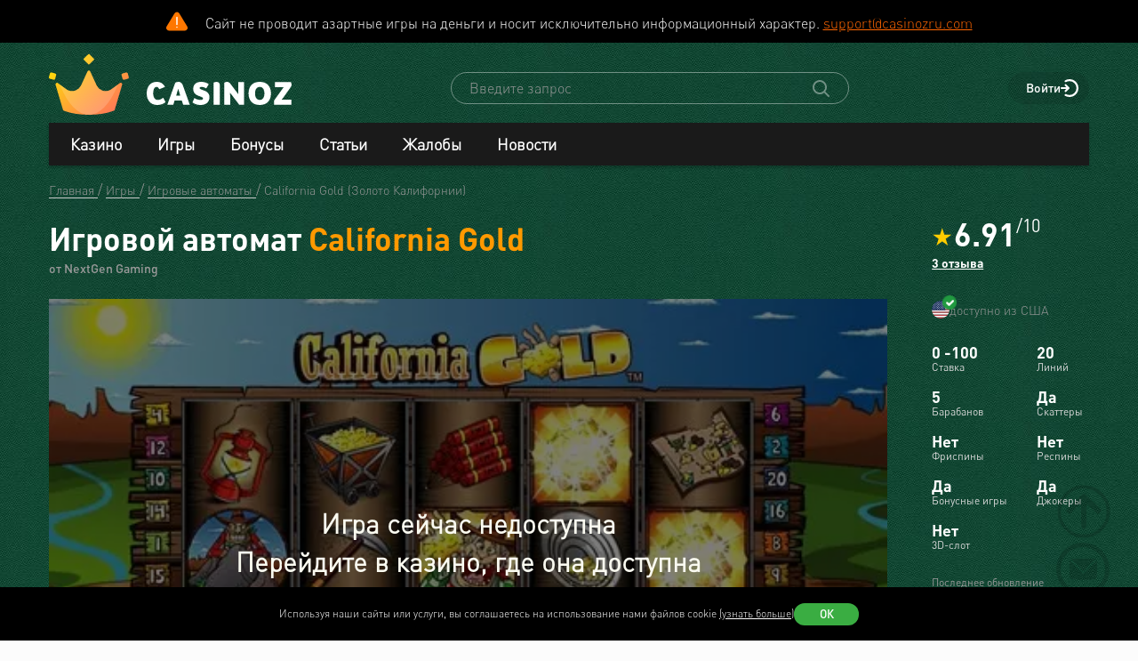

--- FILE ---
content_type: text/html
request_url: https://www.casinoz.biz/game/california-gold-nextgen-gaming.html
body_size: 36438
content:
<!DOCTYPE html>
<html lang="ru-RU">
<head>
    <title>California Gold (NextGen Gaming) - Игровой автомат,  играть в слот бесплатно, демо-версия, без регистрации</title>
    <meta charset="utf-8">
    <meta name="viewport" content="width=device-width, initial-scale=1.0">
    <meta name="theme-color" content="#e5ef3e">
            <link rel="canonical" href="https://www.casinoz.biz/game/california-gold-nextgen-gaming.html">
        
                    
            
                <link rel="alternate" hreflang="ru-RU" href="https://www.casinoz.biz/game/california-gold-nextgen-gaming.html" /> 
<link rel="alternate" hreflang="en" href="https://www.casinoz.club/game/california-gold-nextgen-gaming.html" /> 
<link rel="alternate" hreflang="en-CA" href="https://www.casinozca.com/game/california-gold-nextgen-gaming.html" /> 
<link rel="alternate" hreflang="en-NZ" href="https://www.casinoznz.com/game/california-gold-nextgen-gaming.html" /> 
<link rel="alternate" hreflang="en-IN" href="https://www.casinoz.in/game/california-gold-nextgen-gaming.html" /> 

            <link href="https://www.casinoz.biz/images/fav_120.png"
          rel="icon"/>
    <meta name="_token" content="Rv9UdhW0R91GQWOmPnWkgymIy8nyFZAJ3oo5VKsR">
    <meta name="description" content="Играй в California Gold от NextGen Gaming бесплатно ✔️ Обзор ✔️ Фриспины ✔️ Стратегии ✔️ Демо-версия автомата Золото Калифорнии ➤ Список NextGen Gaming казино 2025 с актуальными бонусами">
        <meta content="Casinoz" property="og:site_name"/>
    <meta content="ru_RU" property="og:locale"/>
    <meta content="Играй в California Gold от NextGen Gaming бесплатно ✔️ Обзор ✔️ Фриспины ✔️ Стратегии ✔️ Демо-версия автомата Золото Калифорнии ➤ Список NextGen Gaming казино 2025 с актуальными бонусами" property="og:description"/>
    <meta content="Играй в California Gold от NextGen Gaming бесплатно ✔️ Обзор ✔️ Фриспины ✔️ Стратегии ✔️ Демо-версия автомата Золото Калифорнии ➤ Список NextGen Gaming казино 2025 с актуальными бонусами" property="description"/>
    <meta content="California Gold (NextGen Gaming) - Игровой автомат,  играть в слот бесплатно, демо-версия, без регистрации" property="og:title"/>
    <meta content="website" property="og:type"/>
    <meta content="https://www.casinoz.biz/game/california-gold-nextgen-gaming.html" property="og:url"/>

            <meta content="https://www.casinoz.biz/storage/images/og/games/california-gold_nextgen-gaming.jpg" property="og:image"/>
        <meta content="1200" property="og:image:width"/>
        <meta content="630" property="og:image:height"/>
    
    <meta name="twitter:card" content="summary_large_image"/>
    <meta name="twitter:title" content="California Gold (NextGen Gaming) - Игровой автомат,  играть в слот бесплатно, демо-версия, без регистрации"/>
    <meta name="twitter:description" content="Играй в California Gold от NextGen Gaming бесплатно ✔️ Обзор ✔️ Фриспины ✔️ Стратегии ✔️ Демо-версия автомата Золото Калифорнии ➤ Список NextGen Gaming казино 2025 с актуальными бонусами"/>
            <meta name="twitter:image" content="https://www.casinoz.biz/storage/images/og/games/california-gold_nextgen-gaming.jpg"/>
    
    
    <meta content='Денис Анипченко' name='author'/>

            <link rel="apple-touch-icon" href="https://www.casinoz.biz/images/icons/favicon/apple-touch-icon.png">
<link rel="apple-touch-icon" sizes="57x57" href="https://www.casinoz.biz/images/icons/favicon/apple-touch-icon-57x57.png">
<link rel="apple-touch-icon" sizes="60x60" href="https://www.casinoz.biz/images/icons/favicon/apple-touch-icon-60x60.png">
<link rel="apple-touch-icon" sizes="72x72" href="https://www.casinoz.biz/images/icons/favicon/apple-touch-icon-72x72.png">
<link rel="apple-touch-icon" sizes="76x76" href="https://www.casinoz.biz/images/icons/favicon/apple-touch-icon-76x76.png">
<link rel="apple-touch-icon" sizes="114x114" href="https://www.casinoz.biz/images/icons/favicon/apple-touch-icon-114x114.png">
<link rel="apple-touch-icon" sizes="120x120" href="https://www.casinoz.biz/images/icons/favicon/apple-touch-icon-120x120.png">
<link rel="apple-touch-icon" sizes="144x144" href="https://www.casinoz.biz/images/icons/favicon/apple-touch-icon-144x144.png">
<link rel="apple-touch-icon" sizes="152x152" href="https://www.casinoz.biz/images/icons/favicon/apple-touch-icon-152x152.png">
<link rel="apple-touch-icon" sizes="180x180" href="https://www.casinoz.biz/images/icons/favicon/apple-touch-icon-180x180.png">    
    <!-- Web Application Manifest -->
<link rel="manifest" href="/manifest.json">
<!-- Chrome for Android theme color -->
<meta name="theme-color" content="#000000">

<!-- Add to homescreen for Chrome on Android -->
<meta name="mobile-web-app-capable" content="yes">
<meta name="application-name" content="Casinoz">

<!-- Add to homescreen for Safari on iOS -->
<meta name="apple-mobile-web-app-capable" content="yes">
<meta name="apple-mobile-web-app-status-bar-style" content="black">
<meta name="apple-mobile-web-app-title" content="Casinoz">
<link rel="apple-touch-icon" href="/images/icons/icon-512x512.png">

<link href="/images/icons/splash-640x1136.png"
      media="(device-width: 320px) and (device-height: 568px) and (-webkit-device-pixel-ratio: 2)"
      rel="apple-touch-startup-image"/>
<link href="/images/icons/splash-750x1334.png"
      media="(device-width: 375px) and (device-height: 667px) and (-webkit-device-pixel-ratio: 2)"
      rel="apple-touch-startup-image"/>
<link href="/images/icons/splash-1242x2208.png"
      media="(device-width: 621px) and (device-height: 1104px) and (-webkit-device-pixel-ratio: 3)"
      rel="apple-touch-startup-image"/>
<link href="/images/icons/splash-1125x2436.png"
      media="(device-width: 375px) and (device-height: 812px) and (-webkit-device-pixel-ratio: 3)"
      rel="apple-touch-startup-image"/>
<link href="/images/icons/splash-828x1792.png"
      media="(device-width: 414px) and (device-height: 896px) and (-webkit-device-pixel-ratio: 2)"
      rel="apple-touch-startup-image"/>
<link href="/images/icons/splash-1242x2688.png"
      media="(device-width: 414px) and (device-height: 896px) and (-webkit-device-pixel-ratio: 3)"
      rel="apple-touch-startup-image"/>
<link href="/images/icons/splash-1536x2048.png"
      media="(device-width: 768px) and (device-height: 1024px) and (-webkit-device-pixel-ratio: 2)"
      rel="apple-touch-startup-image"/>
<link href="/images/icons/splash-1668x2224.png"
      media="(device-width: 834px) and (device-height: 1112px) and (-webkit-device-pixel-ratio: 2)"
      rel="apple-touch-startup-image"/>
<link href="/images/icons/splash-1668x2388.png"
      media="(device-width: 834px) and (device-height: 1194px) and (-webkit-device-pixel-ratio: 2)"
      rel="apple-touch-startup-image"/>
<link href="/images/icons/splash-2048x2732.png"
      media="(device-width: 1024px) and (device-height: 1366px) and (-webkit-device-pixel-ratio: 2)"
      rel="apple-touch-startup-image"/>

<!-- Tile for Win8 -->
<meta name="msapplication-TileColor" content="#ffffff">
<meta name="msapplication-TileImage" content="/images/icons/icon-512x512.png">

            <link rel="preload" href="/css/fonts.css?11165" onload="this.media='all'">
    
    <link href="/images/about-background-casino.jpg" rel="preload" as="image" fetchpriority="high">
    <link rel="stylesheet" href="/css/styles.css?11165" onload="this.media='all'">
        <link rel="preload" href="/css/additional.css?11165" onload="this.media='all'">

    <link rel="stylesheet" href="/css/custom.css?v=1761097651" media="print" onload="this.media='all'">




</head>
<body itemscope itemtype="https://schema.org/WebPage"
      class=" js-age-confirmation--lock">
<link itemprop="url" href="https://www.casinoz.biz/game/california-gold-nextgen-gaming.html">
<meta itemprop="description" content="Играй в California Gold от NextGen Gaming бесплатно ✔️ Обзор ✔️ Фриспины ✔️ Стратегии ✔️ Демо-версия автомата Золото Калифорнии ➤ Список NextGen Gaming казино 2025 с актуальными бонусами">
<meta itemprop="name" content="California Gold (NextGen Gaming) - Игровой автомат,  играть в слот бесплатно, демо-версия, без регистрации">
    <meta itemprop="datePublished" content="2013-02-22 14:14:46">
<meta itemprop="dateModified" content="2024-07-03 16:18:39">
    <meta itemprop="lastReviewed" content="2020-09-13T22:00:28+03:00">
<div itemscope itemtype="http://schema.org/Person" itemprop="reviewedBy">
    <meta itemprop="name" content="Денис Анипченко">
    <link itemprop="url" href="https://www.casinoz.biz/users/anipych">
    <link itemprop="image" href="https://www.casinoz.biz/storage/images/users/100/28/origin/125e3367fb8eff8346042956177dd1aa.jpg">
    <link itemprop="identifier" href="https://www.casinoz.biz/users/anipych">
</div>

<script type="application/ld+json">
    {
      "@context": "http://schema.org/",
      "@type": "Organization",
      "name": "Casinoz",
      "logo": "https://www.casinoz.biz/images/logo.png",
      "url": "https://www.casinoz.biz/",
      "identifier": "https://www.casinoz.biz/",
      "brand": {
        "@type": "Brand",
        "name": "Casinoz"
      },
      "email": "promo@casinoz.team",
      "sameAs": [] 
    }
</script>

<div itemscope itemtype="http://schema.org/Person" itemprop="author">
    <meta itemprop="name" content="Денис Анипченко">
    <link itemprop="url" href="https://www.casinoz.biz/users/anipych">
    <link itemprop="image" href="https://www.casinoz.biz/storage/images/users/100/28/origin/125e3367fb8eff8346042956177dd1aa.jpg">
    <link itemprop="identifier" href="https://www.casinoz.biz/users/anipych">
</div>


<!-- Google Tag Manager (noscript) -->
    <div class="js-age-confirmation--google-tag" data-id="GTM-WLZC9S4" style="display: none">
    </div>
<!-- End Google Tag Manager (noscript) -->



<!--noindex-->
    <!--googleoff: all-->
    <div class="header-attention header-attention--icon-orange header-attention__wrapper  header-attention__text js-header-attention"
         data-nosnippet="true">
        Сайт не проводит азартные игры на деньги и носит исключительно информационный характер. <a href="mailto:support@casinozru.com" rel="nofollow">support@casinozru.com</a>
    </div>
    <!--googleon: all-->
    <!--/noindex-->
<div class="l-main" id="app">
            
            <div class="l-main__header l-main__header--green ">
                <a id="top"></a>
                <a href="#top" class="btn-top js-btn-top h-hidden--xs">
                    <span class="i-btn-top"></span>
                </a>
                <!-- Header -->

                <header class="header is-auth   ">
    <div class="container header__container">
        <div class="header__body">
            <div class="header__body__logo">
                <a href="#"
                   class="burger burger_header h-hidden--lg h-hidden--md h-hidden--sm js-burger js-mobile-menu-burger">
                    <span class="burger__svg"></span>
                </a>
                <a class="header__logo" href="/">
    <picture>
        <source srcset="/images/logo.svg" media="(min-width: 641px)">
        <img
                class="logo__img logo"
                src="/images/logo_mobile.svg"
                alt="Casinoz - рейтинг онлайн казино и отзывы"
        >
    </picture>
</a>            </div>


            <div class="search__svg-container js-toggle-search-button h-hidden--lg h-hidden--md h-hidden--sm">
                <span class="search__svg"></span>
            </div>

            <div class="header__info js-toggle-search">
    <!-- Search-->
    <form action="/search"
          itemscope itemtype="https://schema.org/WebSite"
          class="search header__search js-header__search js-search__form search--green"
          method="get">
        <link itemprop="url" href="https://www.casinoz.biz/" property="url">
        <div class="schema__hidden" itemscope itemprop="potentialAction"
             itemtype="http://schema.org/SearchAction">
            <meta itemprop="identifier"
                  content="https://www.casinoz.biz/search?q={q}">
            <div class="schema__hidden" itemtype="http://schema.org/EntryPoint"
                 itemprop="target" itemscope>
                <meta itemprop="urlTemplate"
                      content="https://www.casinoz.biz/search?q={q}">
            </div>
            <div class="schema__hidden" itemscope="itemscope"
                 itemtype="http://schema.org/PropertyValueSpecification" itemprop="query-input">
                <meta itemprop="valueName" content="q">
            </div>
        </div>
        <search class="header__search-wrapper">
        <input class="header__search-input search__input js-header__search-input field" name="query"
               type="text" placeholder="Введите запрос">
        <button class="header__search-icon js-header__search-btn" type="submit"
                value="">
            <svg width="19" height="19" viewBox="0 0 19 19" fill="none" xmlns="http://www.w3.org/2000/svg">
                <path d="M8 16C9.9 16 11.6 15.4 12.9 14.3L17.3 18.7C17.5 18.9 17.8 19 18 19C18.2 19 18.5 18.9 18.7 18.7C19.1 18.3 19.1 17.7 18.7 17.3L14.3 12.9C15.3 11.5 16 9.9 16 8C16 3.6 12.4 0 8 0C3.6 0 0 3.6 0 8C0 12.4 3.6 16 8 16ZM8 2C11.3 2 14 4.7 14 8C14 11.3 11.3 14 8 14C4.7 14 2 11.3 2 8C2 4.7 4.7 2 8 2Z" />
            </svg>
        </button>
        </search>
    </form>
</div>
            <div class="header__right-menu">
                
    

                <div class="login js-login">
            <!-- Not Authorized -->
        <div class="login__btn-auth h-hidden--xs js-login--href href" rel="noopener nofollow">
            Войти
        </div>
        <div class="login__btn-auth h-hidden--lg h-hidden--md h-hidden--sm" rel="noopener nofollow">
        </div>
    </div>            </div>

        </div>
        <div class="mega-sections js-mega-sections container container--main-menu-big ">
    <div class="navigation navigation--dark navigation--column js-navigation--dark js-mega-sections__container">
        <ul class="nav nav--flex nav--main nav--big nav--main-mobile">

                            <li class="nav__item js-big-menu-item js-mobile-menu-category-container ">
                                                                                    
                    <div class="nav__title js-big-menu-btn">
                        <a href="https://www.casinoz.biz/casino" class="nav__link nav__link--bold">
                            Казино
                        </a>

                        
                        <div class="nav__icon-container js-mobile-menu-dropdown-button">
                            <span class="i-drop-arrow--little "></span>
                        </div>
                    </div>
                                            <div class="big-menu nav__big-menu js-big-menu js-mobile-menu-dropdown-block slideup">
                
                <div class="big-menu__chapter  big-menu--adaptive big-menu__chapter--links" style="background-color: #171717;
            " >
                            <ul class="big-menu__list">
                    <li class="big-menu__item">
                                    <span class="big-menu__link big-menu__link--no-hover big-menu__link--active"
                          style="color: #fff">Казино &nbsp;</span>
                            </li>
        
                    <li class="big-menu__item">
                <a href="/casino"
                   class="big-menu__link "
                   style="color: #fff">Онлайн казино</a>
            </li>
                    <li class="big-menu__item">
                <a href="/newcasino"
                   class="big-menu__link "
                   style="color: #fff">Новые 🆕</a>
            </li>
                    <li class="big-menu__item">
                <a href="/trusted-online-casino.html"
                   class="big-menu__link "
                   style="color: #fff">Надежные казино 🏆</a>
            </li>
                    <li class="big-menu__item">
                <a href="/best-casino-na-rubli.html"
                   class="big-menu__link "
                   style="color: #fff">Казино на рубли</a>
            </li>
                    <li class="big-menu__item">
                <a href="/livecasino"
                   class="big-menu__link "
                   style="color: #fff">Live-казино</a>
            </li>
                    <li class="big-menu__item">
                <a href="/content/kak-igrat-v-kazino-besplatno-257.html"
                   class="big-menu__link "
                   style="color: #fff">Играем бесплатно 🆓</a>
            </li>
            </ul>




                    </div>

            
                <div class="big-menu__chapter  big-menu--adaptive big-menu__chapter--links" style="background-color: #171717;
            " >
                            <ul class="big-menu__list">
                    <li class="big-menu__item">
                                    <span class="big-menu__link big-menu__link--no-hover big-menu__link--active"
                          style="color: #fff">Народный &nbsp;</span>
                            </li>
        
                    <li class="big-menu__item">
                <a href="/mobilecasino"
                   class="big-menu__link "
                   style="color: #fff">Мобильные</a>
            </li>
                    <li class="big-menu__item">
                <a href="/online-casino-with-instant-cash-withdrawal.html"
                   class="big-menu__link "
                   style="color: #fff">Моментальный вывод</a>
            </li>
                    <li class="big-menu__item">
                <a href="/online-casino-s-minimalnim-depositom.html"
                   class="big-menu__link "
                   style="color: #fff">Минимальный депозит</a>
            </li>
                    <li class="big-menu__item">
                <a href="/honest-online-casinos.html"
                   class="big-menu__link "
                   style="color: #fff">Честные ✅️</a>
            </li>
                    <li class="big-menu__item">
                <a href="/quality-online-casinos.html"
                   class="big-menu__link "
                   style="color: #fff">Качественные</a>
            </li>
                    <li class="big-menu__item">
                <a href="/content/kak-i-zachem-skachivat-kazino-na-dengi-676.html"
                   class="big-menu__link "
                   style="color: #fff">Скачать</a>
            </li>
            </ul>




                    </div>

            
                <div class="big-menu__chapter  big-menu--adaptive big-menu__chapter--links" style="background-color: #171717;
            " >
                            <ul class="big-menu__list">
                    <li class="big-menu__item">
                                    <span class="big-menu__link big-menu__link--no-hover big-menu__link--active"
                          style="color: #fff">По депозиту &nbsp;</span>
                            </li>
        
                    <li class="big-menu__item">
                <a href="/payment_system/mir.html"
                   class="big-menu__link "
                   style="color: #fff">Карты Мир</a>
            </li>
                    <li class="big-menu__item">
                <a href="/payment_system/piastrix.html"
                   class="big-menu__link "
                   style="color: #fff">Piastrix</a>
            </li>
                    <li class="big-menu__item">
                <a href="/payment_system/sbp-pay.html"
                   class="big-menu__link "
                   style="color: #fff">СБП казино</a>
            </li>
            </ul>




                    </div>

            
                <div class="big-menu__chapter  big-menu--adaptive big-menu__chapter--links" style="background-color: #171717;
            " >
                            <ul class="big-menu__list">
                    <li class="big-menu__item">
                                    <a class="big-menu__link big-menu__link--no-hover big-menu__link--active"
                       style="color: #fff"
                       href="/crypto">Крипта</a>
                            </li>
        
                    <li class="big-menu__item">
                <a href="/crypto/bitcoin.html"
                   class="big-menu__link "
                   style="color: #fff">Bitcoin (BTC)</a>
            </li>
                    <li class="big-menu__item">
                <a href="/crypto/ethereum.html"
                   class="big-menu__link "
                   style="color: #fff">Ethereum (ETH)</a>
            </li>
                    <li class="big-menu__item">
                <a href="/crypto/binance-coin.html"
                   class="big-menu__link "
                   style="color: #fff">Binance Coin (BNB)</a>
            </li>
                    <li class="big-menu__item">
                <a href="/crypto/tether.html"
                   class="big-menu__link "
                   style="color: #fff">Tether (USDT)</a>
            </li>
                    <li class="big-menu__item">
                <a href="/crypto/ripple.html"
                   class="big-menu__link "
                   style="color: #fff">Ripple (XRP)</a>
            </li>
                    <li class="big-menu__item">
                <a href="/crypto/tron.html"
                   class="big-menu__link "
                   style="color: #fff">Tron (TRX)</a>
            </li>
                    <li class="big-menu__item">
                <a href="/crypto/solana.html"
                   class="big-menu__link "
                   style="color: #fff">Solana (SOL)</a>
            </li>
                    <li class="big-menu__item">
                <a href="/crypto/litecoin.html"
                   class="big-menu__link "
                   style="color: #fff">Litecoin (LTC)</a>
            </li>
            </ul>




                    </div>

    </div>                                    </li>
                            <li class="nav__item js-big-menu-item js-mobile-menu-category-container ">
                                                                                    
                    <div class="nav__title js-big-menu-btn">
                        <a href="https://www.casinoz.biz/game" class="nav__link nav__link--bold">
                            Игры
                        </a>

                        
                        <div class="nav__icon-container js-mobile-menu-dropdown-button">
                            <span class="i-drop-arrow--little "></span>
                        </div>
                    </div>
                                            <div class="big-menu nav__big-menu js-big-menu js-mobile-menu-dropdown-block slideup">
                
                <div class="big-menu__chapter  big-menu--adaptive big-menu__chapter--links" style="background-color: #171717;
            " >
                            <ul class="big-menu__list">
                    <li class="big-menu__item">
                                    <span class="big-menu__link big-menu__link--no-hover big-menu__link--active"
                          style="color: #fff">По типу &nbsp;</span>
                            </li>
        
                    <li class="big-menu__item">
                <a href="/game/igrovie-avtomati"
                   class="big-menu__link "
                   style="color: #fff">Игровые автоматы 🎰</a>
            </li>
                    <li class="big-menu__item">
                <a href="/game/roulette"
                   class="big-menu__link "
                   style="color: #fff">Рулетка 🤵</a>
            </li>
                    <li class="big-menu__item">
                <a href="/game/blackjack"
                   class="big-menu__link "
                   style="color: #fff">Блэкджек 🃏</a>
            </li>
                    <li class="big-menu__item">
                <a href="/game/video-poker"
                   class="big-menu__link "
                   style="color: #fff">Видео-покер</a>
            </li>
                    <li class="big-menu__item">
                <a href="/game/baccara"
                   class="big-menu__link "
                   style="color: #fff">Баккара</a>
            </li>
                    <li class="big-menu__item">
                <a href="/game/craps"
                   class="big-menu__link "
                   style="color: #fff">Крэпс 🎲</a>
            </li>
                    <li class="big-menu__item">
                <a href="/game/entertaining-games"
                   class="big-menu__link "
                   style="color: #fff">Развлекательные</a>
            </li>
                    <li class="big-menu__item">
                <a href="/game/crash-games"
                   class="big-menu__link "
                   style="color: #fff">Краш-игры 🚀</a>
            </li>
            </ul>




                    </div>

            
                <div class="big-menu__chapter  big-menu--adaptive big-menu__chapter--links" style="background-color: #171717;
            " >
                            <ul class="big-menu__list">
                    <li class="big-menu__item">
                                    <span class="big-menu__link big-menu__link--no-hover big-menu__link--active"
                          style="color: #fff">По софту &nbsp;</span>
                            </li>
        
                    <li class="big-menu__item">
                <a href="/manufacture/nolimit-city.html"
                   class="big-menu__link "
                   style="color: #fff">Nolimit City</a>
            </li>
                    <li class="big-menu__item">
                <a href="/manufacture/pragmatic-play.html"
                   class="big-menu__link "
                   style="color: #fff">Pragmatic Play</a>
            </li>
                    <li class="big-menu__item">
                <a href="/manufacture/netent.html"
                   class="big-menu__link "
                   style="color: #fff">NetEnt</a>
            </li>
                    <li class="big-menu__item">
                <a href="/manufacture/spinomenal.html"
                   class="big-menu__link "
                   style="color: #fff">Spinomenal</a>
            </li>
                    <li class="big-menu__item">
                <a href="/manufacture/wazdan.html"
                   class="big-menu__link "
                   style="color: #fff">Wazdan</a>
            </li>
                    <li class="big-menu__item">
                <a href="/manufacture/endorphina.html"
                   class="big-menu__link "
                   style="color: #fff">Endorphina</a>
            </li>
                    <li class="big-menu__item">
                <a href="/manufacture/red-tiger.html"
                   class="big-menu__link "
                   style="color: #fff">Red Tiger</a>
            </li>
            </ul>




                    </div>

            
                <div class="big-menu__chapter  big-menu--adaptive big-menu__chapter--links" style="background-color: #171717;
            " >
                            <ul class="big-menu__list">
                    <li class="big-menu__item">
                                    <span class="big-menu__link big-menu__link--no-hover big-menu__link--active"
                          style="color: #fff"> &nbsp;</span>
                            </li>
        
                    <li class="big-menu__item">
                <a href="/manufacture/habanero.html"
                   class="big-menu__link "
                   style="color: #fff">Habanero</a>
            </li>
                    <li class="big-menu__item">
                <a href="/manufacture/push-gaming.html"
                   class="big-menu__link "
                   style="color: #fff">Push Gaming</a>
            </li>
                    <li class="big-menu__item">
                <a href="/manufacture/yggdrasil-gaming.html"
                   class="big-menu__link "
                   style="color: #fff">Yggdrasil Gaming</a>
            </li>
                    <li class="big-menu__item">
                <a href="/manufacture/relax-gaming.html"
                   class="big-menu__link "
                   style="color: #fff">Relax Gaming</a>
            </li>
                    <li class="big-menu__item">
                <a href="/manufacture/playngo.html"
                   class="big-menu__link "
                   style="color: #fff">Play&#039;n Go</a>
            </li>
                    <li class="big-menu__item">
                <a href="/manufacture/thunderkick.html"
                   class="big-menu__link "
                   style="color: #fff">Thunderkick</a>
            </li>
                    <li class="big-menu__item">
                <a href="/manufacture/microgaming.html"
                   class="big-menu__link "
                   style="color: #fff">Microgaming</a>
            </li>
            </ul>




                    </div>

            
                <div class="big-menu__chapter  big-menu--adaptive big-menu__chapter--links" style="background-color: #171717;
            " >
                            <ul class="big-menu__list">
        
                    <li class="big-menu__item">
                <a href="/content/kakie-avtomaty-dayut-vyigrat-v-kazino-689.html"
                   class="big-menu__link "
                   style="color: #fff">Дающие автоматы 🍀</a>
            </li>
                    <li class="big-menu__item">
                <a href="/content/pochemu-tak-populyarny-igrovye-avtomaty-megaways-720.html"
                   class="big-menu__link "
                   style="color: #fff">Megaways™ Slots</a>
            </li>
                    <li class="big-menu__item">
                <a href="/content/igrovye-avtomaty-s-progressivnym-dzhek-194.html"
                   class="big-menu__link "
                   style="color: #fff">Progressive Jackpot Slots 👑</a>
            </li>
                    <li class="big-menu__item">
                <a href="/content/cheating-casino-video-slots-660.html"
                   class="big-menu__link "
                   style="color: #fff">Взлом автоматов 👮</a>
            </li>
                    <li class="big-menu__item">
                <a href="/content/sekrety-igrovykh-avtomatov-392.html"
                   class="big-menu__link "
                   style="color: #fff">Секреты автоматов 🎩</a>
            </li>
                    <li class="big-menu__item">
                <a href="/content/chto-nuzhno-znat-ljubitelju-igrovykh-403.html"
                   class="big-menu__link "
                   style="color: #fff">Символ Scatter</a>
            </li>
                    <li class="big-menu__item">
                <a href="/new-slots"
                   class="big-menu__link "
                   style="color: #fff">Новые видео слоты 🆕</a>
            </li>
                    <li class="big-menu__item">
                <a href="/upcoming-slots"
                   class="big-menu__link "
                   style="color: #fff">Предстоящие релизы слотов ⏳</a>
            </li>
                    <li class="big-menu__item">
                <a href="/new-demo-slots"
                   class="big-menu__link "
                   style="color: #fff">Новые демо-слоты 🎰</a>
            </li>
            </ul>




                    </div>

    </div>                                    </li>
                            <li class="nav__item js-big-menu-item js-mobile-menu-category-container ">
                                                                                    
                    <div class="nav__title js-big-menu-btn">
                        <a href="https://www.casinoz.biz/bonus" class="nav__link nav__link--bold">
                            Бонусы
                        </a>

                        
                        <div class="nav__icon-container js-mobile-menu-dropdown-button">
                            <span class="i-drop-arrow--little "></span>
                        </div>
                    </div>
                                            <div class="big-menu nav__big-menu js-big-menu js-mobile-menu-dropdown-block slideup">
                
                <div class="big-menu__chapter  big-menu--adaptive big-menu__chapter--links" style="background-color: #171717;
            " >
                            <ul class="big-menu__list">
                    <li class="big-menu__item">
                                    <a class="big-menu__link big-menu__link--no-hover big-menu__link--active"
                       style="color: #fff"
                       href="/bonus">Казино бонусы</a>
                            </li>
        
                    <li class="big-menu__item">
                <a href="/bonus/nodepositbonus"
                   class="big-menu__link "
                   style="color: #fff">Бездепозитные бонусы 🎁</a>
            </li>
                    <li class="big-menu__item">
                <a href="/bonus/firstdepositbonus"
                   class="big-menu__link "
                   style="color: #fff">Бонусы на первый депозит</a>
            </li>
                    <li class="big-menu__item">
                <a href="/bonus/reload-bonuses"
                   class="big-menu__link "
                   style="color: #fff">Постоянные бонусы</a>
            </li>
                    <li class="big-menu__item">
                <a href="/content/keshbek-v-onlayn-kazino-722.html"
                   class="big-menu__link "
                   style="color: #fff">Кэшбэк бонусы</a>
            </li>
                    <li class="big-menu__item">
                <a href="/content/pobezhdaem-lypkye-bonusy-ynternet-kazyno-12.html"
                   class="big-menu__link "
                   style="color: #fff">Липкие бонусы</a>
            </li>
            </ul>




                    </div>

            
                <div class="big-menu__chapter  big-menu--adaptive big-menu__chapter--links" style="background-color: #171717;
            " >
                            <ul class="big-menu__list">
                    <li class="big-menu__item">
                                    <span class="big-menu__link big-menu__link--no-hover big-menu__link--active"
                          style="color: #fff"> &nbsp;</span>
                            </li>
        
                    <li class="big-menu__item">
                <a href="/content/stavky-v-ynternet-kazyno-kotorye-52.html"
                   class="big-menu__link "
                   style="color: #fff">Отыгрываем бонусы</a>
            </li>
                    <li class="big-menu__item">
                <a href="/content/problemy-igrokov-s-bonusami-onlayn-kazino-781.html"
                   class="big-menu__link "
                   style="color: #fff">Проблемы с бонусами</a>
            </li>
                    <li class="big-menu__item">
                <a href="/content/preimuschestva-khajjrollerov-v-onlajjn-412.html"
                   class="big-menu__link "
                   style="color: #fff">Привилегии хайроллеров</a>
            </li>
                    <li class="big-menu__item">
                <a href="/content/bonusy-ynternet-kazyno-lypkye-bonusy-17.html"
                   class="big-menu__link "
                   style="color: #fff">Обналичиваем бонусы</a>
            </li>
            </ul>




                    </div>

            
                <div class="big-menu__chapter  big-menu--adaptive big-menu__chapter--links" style="background-color: #171717;
            " >
                            <ul class="big-menu__list">
                    <li class="big-menu__item">
                                    <a class="big-menu__link big-menu__link--no-hover big-menu__link--active"
                       style="color: #fff"
                       href="/freespins">Фриспины</a>
                            </li>
        
                    <li class="big-menu__item">
                <a href="/freespins/freespins-for-deposit"
                   class="big-menu__link "
                   style="color: #fff">Фриспины за депозит 🍰</a>
            </li>
                    <li class="big-menu__item">
                <a href="/freespins/freespins-for-action"
                   class="big-menu__link "
                   style="color: #fff">Фриспины за действие</a>
            </li>
                    <li class="big-menu__item">
                <a href="/freespins/freespins-for-registration"
                   class="big-menu__link "
                   style="color: #fff">Фриспины за регистрацию 💎</a>
            </li>
            </ul>

    <ul class="big-menu__submenu-wrapper">
                    <li class="big-menu__submenu-item">
                <a href="https://www.casinoz.biz/content/kak-obnalichit-frispiny-v-onlayn-kazino-778.html" class="big-menu__submenu-link"
                   style="color: #fff">Как обналичить фриспины?</a>
            </li>
                    <li class="big-menu__submenu-item">
                <a href="https://www.casinoz.biz/content/kak-poluchit-frispiny-v-onlayn-kazino-777.html" class="big-menu__submenu-link"
                   style="color: #fff">Как получить фриспины?</a>
            </li>
            </ul>



                    </div>

            
                <div class="big-menu__chapter  big-menu--adaptive big-menu__chapter--links" style="background-color: #171717;
            " >
                            <ul class="big-menu__list">
                    <li class="big-menu__item">
                                    <a class="big-menu__link big-menu__link--no-hover big-menu__link--active"
                       style="color: #fff"
                       href="/tournament">Турниры</a>
                            </li>
        
                    <li class="big-menu__item">
                <a href="/tournament/slots-tournaments"
                   class="big-menu__link "
                   style="color: #fff">Слот Турниры</a>
            </li>
                    <li class="big-menu__item">
                <a href="/tournament/roulette-tournament"
                   class="big-menu__link "
                   style="color: #fff">Турниры по рулетке</a>
            </li>
                    <li class="big-menu__item">
                <a href="/tournament/blackjack-tournaments"
                   class="big-menu__link "
                   style="color: #fff">Турниры по блэкджеку</a>
            </li>
                    <li class="big-menu__item">
                <a href="/tournament/mixed-tournaments"
                   class="big-menu__link "
                   style="color: #fff">Смешанные турниры</a>
            </li>
            </ul>

    <ul class="big-menu__submenu-wrapper">
                    <li class="big-menu__submenu-item">
                <a href="https://www.casinoz.biz/content/plyusy-i-minusy-besplatnyh-slot-turnirov-onlayn-kazino-783.html" class="big-menu__submenu-link"
                   style="color: #fff">Бесплатные слот-турниры?</a>
            </li>
            </ul>



                    </div>

    </div>                                    </li>
                            <li class="nav__item js-big-menu-item js-mobile-menu-category-container nav__item--hidden-sm">
                                                                                    
                    <div class="nav__title js-big-menu-btn">
                        <a href="https://www.casinoz.biz/content" class="nav__link nav__link--bold">
                            Статьи
                        </a>

                        
                        <div class="nav__icon-container js-mobile-menu-dropdown-button">
                            <span class="i-drop-arrow--little "></span>
                        </div>
                    </div>
                                            <div class="big-menu nav__big-menu js-big-menu js-mobile-menu-dropdown-block slideup">
                
                <div class="big-menu__chapter  big-menu--adaptive big-menu__chapter--links" style="background-color: #171717;
            " >
                            <ul class="big-menu__list">
                    <li class="big-menu__item">
                                    <span class="big-menu__link big-menu__link--no-hover big-menu__link--active"
                          style="color: #fff">Статьи &nbsp;</span>
                            </li>
        
                    <li class="big-menu__item">
                <a href="/content/casino-scams"
                   class="big-menu__link "
                   style="color: #fff">100 лучших игорных афер</a>
            </li>
                    <li class="big-menu__item">
                <a href="/content/gambling-psychology"
                   class="big-menu__link "
                   style="color: #fff">Психология игры</a>
            </li>
                    <li class="big-menu__item">
                <a href="/content/igrovie-avtomati"
                   class="big-menu__link "
                   style="color: #fff">Игровые автоматы</a>
            </li>
                    <li class="big-menu__item">
                <a href="/content/miscellaneous"
                   class="big-menu__link "
                   style="color: #fff">О казино</a>
            </li>
                    <li class="big-menu__item">
                <a href="/content/famous-highrollers"
                   class="big-menu__link "
                   style="color: #fff">Знаменитые хайроллеры</a>
            </li>
                    <li class="big-menu__item">
                <a href="/content/roulette"
                   class="big-menu__link "
                   style="color: #fff">Рулетка</a>
            </li>
                    <li class="big-menu__item">
                <a href="/content/blackjack"
                   class="big-menu__link "
                   style="color: #fff">Блэкджек</a>
            </li>
            </ul>




                    </div>

            
                <div class="big-menu__chapter  big-menu--adaptive big-menu__chapter--links" style="background-color: #171717;
            " >
                            <ul class="big-menu__list">
                    <li class="big-menu__item">
                                    <span class="big-menu__link big-menu__link--no-hover big-menu__link--active"
                          style="color: #fff">А знаете ли вы? &nbsp;</span>
                            </li>
        
                    <li class="big-menu__item">
                <a href="/content/the-best-world-casinos"
                   class="big-menu__link "
                   style="color: #fff">Лучшие казино мира</a>
            </li>
                    <li class="big-menu__item">
                <a href="/content/gambling-tycoons"
                   class="big-menu__link "
                   style="color: #fff">Воротилы игорного бизнеса</a>
            </li>
                    <li class="big-menu__item">
                <a href="/content/bonus-hunting"
                   class="big-menu__link "
                   style="color: #fff">Бонус хантинг</a>
            </li>
                    <li class="big-menu__item">
                <a href="/content/jackpots-and-wins"
                   class="big-menu__link "
                   style="color: #fff">Джекпоты</a>
            </li>
                    <li class="big-menu__item">
                <a href="/content/card-table-games"
                   class="big-menu__link "
                   style="color: #fff">Настольные и карточные игры</a>
            </li>
                    <li class="big-menu__item">
                <a href="/content/live-casinos"
                   class="big-menu__link "
                   style="color: #fff">Игры с дилером</a>
            </li>
                    <li class="big-menu__item">
                <a href="/content/casino-advantage-play-713.html"
                   class="big-menu__link "
                   style="color: #fff">Адвантивная игра</a>
            </li>
            </ul>




                    </div>

            
                <div class="big-menu__chapter  big-menu--adaptive big-menu__chapter--links" style="background-color: #171717;
            " >
                            <ul class="big-menu__list">
                    <li class="big-menu__item">
                                    <a class="big-menu__link big-menu__link--no-hover big-menu__link--active"
                       style="color: #fff"
                       href="/rule">Правила</a>
                            </li>
        
                    <li class="big-menu__item">
                <a href="/rule/igrovie-avtomati"
                   class="big-menu__link "
                   style="color: #fff">Игровые автоматы</a>
            </li>
                    <li class="big-menu__item">
                <a href="/rule/blackjack"
                   class="big-menu__link "
                   style="color: #fff">Блэкджек</a>
            </li>
                    <li class="big-menu__item">
                <a href="/rule/roulette"
                   class="big-menu__link "
                   style="color: #fff">Рулетка</a>
            </li>
                    <li class="big-menu__item">
                <a href="/rule/video-poker"
                   class="big-menu__link "
                   style="color: #fff">Видео покер</a>
            </li>
                    <li class="big-menu__item">
                <a href="/rule/baccara"
                   class="big-menu__link "
                   style="color: #fff">Баккара</a>
            </li>
                    <li class="big-menu__item">
                <a href="/rule/craps"
                   class="big-menu__link "
                   style="color: #fff">Крэпс</a>
            </li>
            </ul>




                    </div>

            
                <div class="big-menu__chapter  big-menu--adaptive big-menu__chapter--links" style="background-color: #171717;
            " >
                            <ul class="big-menu__list">
                    <li class="big-menu__item">
                                    <a class="big-menu__link big-menu__link--no-hover big-menu__link--active"
                       style="color: #fff"
                       href="/strategy">Стратегии</a>
                            </li>
        
                    <li class="big-menu__item">
                <a href="/strategy/igrovie-avtomati"
                   class="big-menu__link "
                   style="color: #fff">Игровые автоматы</a>
            </li>
                    <li class="big-menu__item">
                <a href="/strategy/roulette"
                   class="big-menu__link "
                   style="color: #fff">Рулетка</a>
            </li>
                    <li class="big-menu__item">
                <a href="/strategy/blackjack"
                   class="big-menu__link "
                   style="color: #fff">Блэкджек</a>
            </li>
                    <li class="big-menu__item">
                <a href="/strategy/video-poker"
                   class="big-menu__link "
                   style="color: #fff">Видео покер</a>
            </li>
                    <li class="big-menu__item">
                <a href="/strategy/craps"
                   class="big-menu__link "
                   style="color: #fff">Крэпс</a>
            </li>
                    <li class="big-menu__item">
                <a href="/strategy/poker"
                   class="big-menu__link "
                   style="color: #fff">Покер</a>
            </li>
            </ul>




                    </div>

    </div>                                    </li>
                            <li class="nav__item js-big-menu-item js-mobile-menu-category-container nav__item--hidden-sm nav__item--hidden-md">
                                                                                    
                    <div class="nav__title js-big-menu-btn">
                        <a href="https://www.casinoz.biz/complaints" class="nav__link nav__link--bold">
                            Жалобы
                        </a>

                        
                        <div class="nav__icon-container js-mobile-menu-dropdown-button">
                            <span class="i-drop-arrow--little "></span>
                        </div>
                    </div>
                                            <div class="big-menu nav__big-menu js-big-menu js-mobile-menu-dropdown-block slideup">
                                        </div>                                    </li>
                            <li class="nav__item js-big-menu-item js-mobile-menu-category-container nav__item--hidden-sm nav__item--hidden-md">
                                                                                    
                    <div class="nav__title js-big-menu-btn">
                        <a href="https://www.casinoz.biz/news" class="nav__link nav__link--bold">
                            Новости
                        </a>

                        
                        <div class="nav__icon-container js-mobile-menu-dropdown-button">
                            <span class="i-drop-arrow--little "></span>
                        </div>
                    </div>
                                            <div class="big-menu nav__big-menu js-big-menu js-mobile-menu-dropdown-block slideup">
                                        </div>                                    </li>
                    </ul>
        
        
        
    </div>
</div>

    </div>
</header>
                                <div class="subscribe">
    <div class="subscribe__container">
        <div class="container">
            <div class="subscribe__body">
                <div class="subscribe__title">
                    Подпишитесь на обновления
                </div>
                <div class="subscribe__text h-hidden--xs">
                    Выберите интересную вам информацию и получайте ее первым
                </div>
                <span class="btn-active subscribe__mix-btn-active js-subscribe__mix-btn-active"
                      data-target="subscribe"
                      data-cache-hash="subscribe_form_popup_89484b14b36a8d5329426a3d944d2983"
                      data-view="_partials.forms.subscribe-form.form"
                      data-additional-classes="popup--blackout js-subscribe__popup js-onclick-ajax-target"


                >Подписаться</span>
            </div>
        </div>
    </div>
    <span class="subscribe__btn h-hidden--xs span-like-link">
        <span class="i-subscribe-mail subscribe__mix-i-subscribe-mail"></span>
    </span>

</div>

                
                            </div>
        

<div class="l-main__content l-main__content--home-markup ">
    <div class="l-main__content--bg-green">

        
        
        <!-- Breadcrumbs -->


<div class="container">
    <nav class="breadcrumbs ">
        <ul class="breadcrumbs__list" itemscope itemtype="https://schema.org/BreadcrumbList" itemprop="breadcrumb">
                                                                    <li class="breadcrumbs__item" itemprop="itemListElement"
                        itemscope itemtype="https://schema.org/ListItem">
                        <meta itemprop="position" content="1"/>
                                                                                <meta itemprop="name" content="Главная"/>
                                                <link itemprop="item" href="https://www.casinoz.biz">

                                                    <a class="breadcrumbs__link" href="https://www.casinoz.biz">
                                <span class="underline">
                                    Главная
                                </span>
                            </a>
                                            </li>
                                                        <li class="breadcrumbs__item" itemprop="itemListElement"
                        itemscope itemtype="https://schema.org/ListItem">
                        <meta itemprop="position" content="2"/>
                                                                                <meta itemprop="name" content="Игры"/>
                                                <link itemprop="item" href="https://www.casinoz.biz/game">

                                                    <a class="breadcrumbs__link" href="https://www.casinoz.biz/game">
                                <span class="underline">
                                    Игры
                                </span>
                            </a>
                                            </li>
                                                        <li class="breadcrumbs__item" itemprop="itemListElement"
                        itemscope itemtype="https://schema.org/ListItem">
                        <meta itemprop="position" content="3"/>
                                                                                <meta itemprop="name" content="Игровые автоматы"/>
                                                <link itemprop="item" href="https://www.casinoz.biz/game/igrovie-avtomati">

                                                    <a class="breadcrumbs__link" href="https://www.casinoz.biz/game/igrovie-avtomati">
                                <span class="underline">
                                    Игровые автоматы
                                </span>
                            </a>
                                            </li>
                                                        <li class="breadcrumbs__item" itemprop="itemListElement"
                        itemscope itemtype="https://schema.org/ListItem">
                        <meta itemprop="position" content="4"/>
                                                                                <meta itemprop="name" content="🎰 Золото Калифорнии 🎰"/>
                                                <link itemprop="item" href="/game/california-gold-nextgen-gaming.html">

                                                    <span class="breadcrumbs__link">
                                California Gold (Золото Калифорнии)
                            </span>
                                            </li>
                                    </ul>
        
    </nav>
</div>


        
                    <div class="page-header page-header__margin-top">
        <div class="container">
            <div class="page-header__header page-header__header--no-gap">
                <div class="page-header__no-margin-top">
                    <div class="page-header__data h-hidden--xs h-hidden">
            <time datetime="2013-02-22 14:14:46">
            <span class="page-header__posted ">
                Впервые опубликовано 22.02.2013 14:14
            </span>
        </time>
                                <time datetime="2020-09-13 22:00:28">
            <span class="page-header__last-revised page-header__last-revised--single ">
                Последняя редакция 13.09.2020 22:00
            </span>
        </time>
    </div>
                </div>
                <div class="game-show-header">
                    <div class="game-show-header__left-col">
                        <div class="game-show-header__title-wrapper">
                            <h1 class="game-show-header__title game-show-header__title--white">
                                                                    Игровой автомат <span class="game-show-header__title--orange">California Gold</span>
                                                            </h1>
                            <span class="game-show-header__soft game-show-header__soft--gray">от NextGen Gaming</span>
                        </div>

                        <div class="game-show-header__iframe-block">
                            <div
            class="game__invalid_demo_block"
    >
        <img src="/storage/thumbs/games/california-gold_nextgen-gaming_601.webp" class="game__image" alt="California Gold" title="California Gold">
        <div class="game__invalid_demo_block__container">
            <div class="game__invalid_demo_block__content">
                <p>
                    <span class="game__invalid_demo_block__text">Игра сейчас недоступна</span>
                </p>
                <p>
                    <span class="game__invalid_demo_block__text">Перейдите в казино, где она доступна</span>
                </p>
                <div>
                    
                </div>
            </div>
        </div>
    </div>
                        </div>

                        <div class="promo-code-new promo-code--hand  game-show-header__promo  js-copy-promo-code js-copy-text"
         data-promo-code="CASINOZ"
         data-promo-gif-src="/storage/images/casino_countries/500/444/origin/3b7f850f01e78baaf2774feae5848240.webp"
         data-user-is-active="0"
         data-item-name="Казино Плей Фортуна"
         data-item-image="/storage/thumbs/casino/playfortuna-casino_32-32.svg"
         data-item-url="https://www.casinoz.biz/gosite/play-fortuna-casino.html"
         data-item-stub-image="/images/stubs/games.jpg"
    >
        <div class="promo-code-new__title promo-code-new__gift">Для игры регистрируйтесь в Казино Плей Фортуна по промокоду</div>
        <div class="promo-code-new__code-wrapper">
            <div class="promo-code-new__title--code">промокод</div>
            <div class="promo-code-new__code js-copy-text__text">CASINOZ</div>
        </div>
    </div>

                    </div>
                    <div class="game-show-header__right-col">

                        <div class="game-show-header__sub-title">
                            <div class="game-show-header__rating">
                                <div class="rating-new  ">
    <div class="rating-new__wrapper">
        <div class="rating-new__rate--big">6.91</div>
        <div class="rating-new__rate--small">/10</div>
    </div>

    </div>                            </div>

                            <a href="#reviews" class="game-show-header__review">
                                3   отзыва 
                            </a>

                            <div class="game-show-header__country">
                                
                                <div class="new-countries new-countries--allowed "
     style="background: url('../../images/countries-svg/us.svg')"></div>

                                                                    доступно из США
                                                            </div>
                        </div>


                        <div class="game-show-header__indicators">

                            <ul class="indicators-new">
    <li class="indicators-new__item">
                                                <div class="indicators-new__value">0
                    -100 
                </div>
                <div class="indicators-new__title">Ставка</div>
                    
    </li>

    
                <li class="indicators-new__item">
            <div class="indicators-new__value">20</div>
            <div class="indicators-new__title">Линий</div>
        </li>
        
        <li class="indicators-new__item">
            <div class="indicators-new__value">5</div>
            <div class="indicators-new__title">Барабанов</div>
        </li>
    
            <li class="indicators-new__item">
            <div class="indicators-new__value">Да</div>
            <div class="indicators-new__title">Cкаттеры</div>
        </li>
    
            <li class="indicators-new__item">
            <div class="indicators-new__value">Нет</div>
            <div class="indicators-new__title">Фриспины</div>
        </li>
                <li class="indicators-new__item">
            <div class="indicators-new__value">Нет</div>
            <div class="indicators-new__title">Респины</div>
        </li>
                <li class="indicators-new__item">
            <div class="indicators-new__value">Да</div>
            <div class="indicators-new__title">Бонусные игры</div>
        </li>
    
            <li class="indicators-new__item">
            <div class="indicators-new__value">Да</div>
            <div class="indicators-new__title">Джокеры</div>
        </li>
                <li class="indicators-new__item">
            <div class="indicators-new__value">Нет</div>
            <div class="indicators-new__title">3D-слот</div>
        </li>
    </ul>


                        </div>

                        <div class="game-show-header__date-update">
                            Последнее обновление
                            03.07.2024
                        </div>

                    </div>
                </div>

            </div>

            
        </div>
    </div>
        
                            </div>

                                <section class="game-where-can-play">
        <div class="container">
                                                        <h2 class="title title--white"
         id="game-where-can-play">
        Лучшие казино NextGen Gaming
            </h2>


<ul class="new-casino-list new-casino-list--overflow new-casino-list--mt30">

            <li class="new-casino-list__item new-casino-list__item--silver">
    <div class="new-casino-list__country">
        

                    <div class="upcached new-countries new-countries--allowed new-casino-list__country"
     style="background: url('../../images/countries-svg/us.svg')"></div>

        
    </div>
    <div class="new-casino-list__description new-casino-list__description--area">
        <a class="href" href="https://www.casinoz.biz/casino/play-fortuna-casino.html">

            <picture>
    <source srcset="/storage/thumbs/casino/playfortuna-casino_180-180.svg"
            media="(max-width: 640px)">
    <img
            class="new-casino-list__img"
            src="/storage/thumbs/casino/playfortuna-casino_90-90.svg"
            alt="Казино Плей Фортуна (PlayFortuna)"
            loading="lazy">
</picture>

            <div class="new-casino-list__title">PlayFortuna casino</div>
        </a>
        <div class="new-casino-list__rating  new-casino-list__rating--new">
            Рейтинг 9.8</div>
    </div>

    <div class="new-casino-list__action ">
                    <div class="new-promo-code   new-promo-code--promo-code--hand js-copy-promo-code"
             data-promo-code="CASINOZ"
             data-section="games"
             data-item-id="377"
             data-item-name="Казино Плей Фортуна"
             data-item-image="/storage/thumbs/casino/playfortuna-casino_90-90.svg"
                          data-item-url="/gosite/play-fortuna-casino.html"
                          data-promo-gif-src="/storage/images/casino_countries/500/444/origin/3b7f850f01e78baaf2774feae5848240.webp">
            <div class="new-promo-code__text ">
                CASINOZ
            </div>
            <button class="new-promo-code__copy" aria-label="copy promo code">
                <svg width="16" height="16" viewBox="0 0 16 16" fill="none" xmlns="http://www.w3.org/2000/svg">
                    <path d="M13.994 3.82382C13.9913 3.78219 13.9828 3.74213 13.9684 3.70275C13.9631 3.68809 13.9591 3.67365 13.9523 3.65967C13.9291 3.61222 13.8999 3.56724 13.8598 3.52874L13.8591 3.52796L11.4795 1.13414L11.4786 1.13347C11.4381 1.09498 11.3908 1.06712 11.341 1.04485C11.327 1.0387 11.3125 1.03512 11.2979 1.03019C11.2554 1.01587 11.2122 1.00759 11.1673 1.00502C11.1578 1.00446 11.1497 0.999756 11.14 0.999756H4.5C4.23492 0.999756 4 1.24664 4 1.49976V3.01961L2.48 3.00004C2.21492 3.00004 2 3.20526 2 3.45838V14.5414C2 14.7945 2.21492 14.9998 2.48 14.9998H11C11.2651 14.9998 11.5 14.7529 11.5 14.4998C11.5 14.2466 11.2651 13.9998 11 13.9998H3V4.00004H4V12.5349C4 12.788 4.21148 12.9998 4.47656 12.9998H13.5C13.7651 12.9998 14 12.7302 14 12.4771V3.85213C14 3.84206 13.9947 3.83378 13.994 3.82382ZM11.6 2.66691L12.3613 3.3938H11.6V2.66691ZM5 11.9998V2.00008H10.64C10.64 2.00008 10.64 3.59902 10.64 3.85213C10.64 3.98319 10.6976 4.10141 10.79 4.18495C10.876 4.26275 10.9922 4.31046 11.12 4.31046H13V11.9998H5Z"
                          fill="#FF7700"/>
                </svg>
            </button>
        </div>

                                <a href="/gosite/play-fortuna-casino.html" target="_blank"
               class="btn-main btn-main--uppercase btn-green new-casino-list__btn">Играть</a>
                        </div>
</li>            <li class="new-casino-list__item new-casino-list__item--silver">
    <div class="new-casino-list__country">
        

                    <div class="upcached new-countries new-countries--allowed new-casino-list__country"
     style="background: url('../../images/countries-svg/us.svg')"></div>

        
    </div>
    <div class="new-casino-list__description new-casino-list__description--area">
        <a class="href" href="https://www.casinoz.biz/casino/bitstarz-casino.html">

            <picture>
    <source srcset="/storage/thumbs/casino/bitstarz-casino_180-180.svg"
            media="(max-width: 640px)">
    <img
            class="new-casino-list__img"
            src="/storage/thumbs/casino/bitstarz-casino_90-90.svg"
            alt="Казино Битстарз (BitStarz)"
            loading="lazy">
</picture>

            <div class="new-casino-list__title">BitStarz casino</div>
        </a>
        <div class="new-casino-list__rating  new-casino-list__rating--new">
            Рейтинг 8.7</div>
    </div>

    <div class="new-casino-list__action ">
                    <div class="new-promo-code   new-promo-code--promo-code--hand js-copy-promo-code"
             data-promo-code="CASINOZ"
             data-section="games"
             data-item-id="568"
             data-item-name="Казино Битстарз"
             data-item-image="/storage/thumbs/casino/bitstarz-casino_90-90.svg"
                          data-item-url="/gosite/bitstarz-casino.html"
                          data-promo-gif-src="">
            <div class="new-promo-code__text ">
                CASINOZ
            </div>
            <button class="new-promo-code__copy" aria-label="copy promo code">
                <svg width="16" height="16" viewBox="0 0 16 16" fill="none" xmlns="http://www.w3.org/2000/svg">
                    <path d="M13.994 3.82382C13.9913 3.78219 13.9828 3.74213 13.9684 3.70275C13.9631 3.68809 13.9591 3.67365 13.9523 3.65967C13.9291 3.61222 13.8999 3.56724 13.8598 3.52874L13.8591 3.52796L11.4795 1.13414L11.4786 1.13347C11.4381 1.09498 11.3908 1.06712 11.341 1.04485C11.327 1.0387 11.3125 1.03512 11.2979 1.03019C11.2554 1.01587 11.2122 1.00759 11.1673 1.00502C11.1578 1.00446 11.1497 0.999756 11.14 0.999756H4.5C4.23492 0.999756 4 1.24664 4 1.49976V3.01961L2.48 3.00004C2.21492 3.00004 2 3.20526 2 3.45838V14.5414C2 14.7945 2.21492 14.9998 2.48 14.9998H11C11.2651 14.9998 11.5 14.7529 11.5 14.4998C11.5 14.2466 11.2651 13.9998 11 13.9998H3V4.00004H4V12.5349C4 12.788 4.21148 12.9998 4.47656 12.9998H13.5C13.7651 12.9998 14 12.7302 14 12.4771V3.85213C14 3.84206 13.9947 3.83378 13.994 3.82382ZM11.6 2.66691L12.3613 3.3938H11.6V2.66691ZM5 11.9998V2.00008H10.64C10.64 2.00008 10.64 3.59902 10.64 3.85213C10.64 3.98319 10.6976 4.10141 10.79 4.18495C10.876 4.26275 10.9922 4.31046 11.12 4.31046H13V11.9998H5Z"
                          fill="#FF7700"/>
                </svg>
            </button>
        </div>

                                <a href="/gosite/bitstarz-casino.html" target="_blank"
               class="btn-main btn-main--uppercase btn-green new-casino-list__btn">Играть</a>
                        </div>
</li>            <li class="new-casino-list__item new-casino-list__item--silver">
    <div class="new-casino-list__country">
        

                    <div class="upcached new-countries new-countries--allowed new-casino-list__country"
     style="background: url('../../images/countries-svg/us.svg')"></div>

        
    </div>
    <div class="new-casino-list__description new-casino-list__description--area">
        <a class="href" href="https://www.casinoz.biz/casino/casino-x.html">

            <picture>
    <source srcset="/storage/thumbs/casino/casino-x_180-180.svg"
            media="(max-width: 640px)">
    <img
            class="new-casino-list__img"
            src="/storage/thumbs/casino/casino-x_90-90.svg"
            alt="Казино Х (X)"
            loading="lazy">
</picture>

            <div class="new-casino-list__title">Casino X</div>
        </a>
        <div class="new-casino-list__rating  new-casino-list__rating--new">
            Рейтинг 9</div>
    </div>

    <div class="new-casino-list__action ">
                    <div class="new-promo-code   new-promo-code--promo-code--hand js-copy-promo-code"
             data-promo-code="CASINOZ"
             data-section="games"
             data-item-id="347"
             data-item-name="Казино Х"
             data-item-image="/storage/thumbs/casino/casino-x_90-90.svg"
                          data-item-url="/gosite/casino-x.html"
                          data-promo-gif-src="/storage/images/casino_countries/1100/1083/origin/639228500363935347a6cb4ac1d37b23.webp">
            <div class="new-promo-code__text ">
                CASINOZ
            </div>
            <button class="new-promo-code__copy" aria-label="copy promo code">
                <svg width="16" height="16" viewBox="0 0 16 16" fill="none" xmlns="http://www.w3.org/2000/svg">
                    <path d="M13.994 3.82382C13.9913 3.78219 13.9828 3.74213 13.9684 3.70275C13.9631 3.68809 13.9591 3.67365 13.9523 3.65967C13.9291 3.61222 13.8999 3.56724 13.8598 3.52874L13.8591 3.52796L11.4795 1.13414L11.4786 1.13347C11.4381 1.09498 11.3908 1.06712 11.341 1.04485C11.327 1.0387 11.3125 1.03512 11.2979 1.03019C11.2554 1.01587 11.2122 1.00759 11.1673 1.00502C11.1578 1.00446 11.1497 0.999756 11.14 0.999756H4.5C4.23492 0.999756 4 1.24664 4 1.49976V3.01961L2.48 3.00004C2.21492 3.00004 2 3.20526 2 3.45838V14.5414C2 14.7945 2.21492 14.9998 2.48 14.9998H11C11.2651 14.9998 11.5 14.7529 11.5 14.4998C11.5 14.2466 11.2651 13.9998 11 13.9998H3V4.00004H4V12.5349C4 12.788 4.21148 12.9998 4.47656 12.9998H13.5C13.7651 12.9998 14 12.7302 14 12.4771V3.85213C14 3.84206 13.9947 3.83378 13.994 3.82382ZM11.6 2.66691L12.3613 3.3938H11.6V2.66691ZM5 11.9998V2.00008H10.64C10.64 2.00008 10.64 3.59902 10.64 3.85213C10.64 3.98319 10.6976 4.10141 10.79 4.18495C10.876 4.26275 10.9922 4.31046 11.12 4.31046H13V11.9998H5Z"
                          fill="#FF7700"/>
                </svg>
            </button>
        </div>

                                <a href="/gosite/casino-x.html" target="_blank"
               class="btn-main btn-main--uppercase btn-green new-casino-list__btn">Играть</a>
                        </div>
</li>            <li class="new-casino-list__item new-casino-list__item--silver">
    <div class="new-casino-list__country">
        

                    <div class="upcached new-countries new-countries--allowed new-casino-list__country"
     style="background: url('../../images/countries-svg/us.svg')"></div>

        
    </div>
    <div class="new-casino-list__description new-casino-list__description--area">
        <a class="href" href="https://www.casinoz.biz/casino/ramenbet-casino.html">

            <picture>
    <source srcset="/storage/thumbs/casino/ramenbet-casino_180-180.svg"
            media="(max-width: 640px)">
    <img
            class="new-casino-list__img"
            src="/storage/thumbs/casino/ramenbet-casino_90-90.svg"
            alt="Казино Раменбет (Ramenbet)"
            loading="lazy">
</picture>

            <div class="new-casino-list__title">Ramenbet Casino</div>
        </a>
        <div class="new-casino-list__rating  new-casino-list__rating--new">
            Рейтинг 7.3</div>
    </div>

    <div class="new-casino-list__action ">
                    <div class="new-promo-code   new-promo-code--promo-code--hand js-copy-promo-code"
             data-promo-code="CASINOZ"
             data-section="games"
             data-item-id="1165"
             data-item-name="Казино Раменбет"
             data-item-image="/storage/thumbs/casino/ramenbet-casino_90-90.svg"
                          data-item-url="/gosite/ramenbet-casino.html"
                          data-promo-gif-src="">
            <div class="new-promo-code__text ">
                CASINOZ
            </div>
            <button class="new-promo-code__copy" aria-label="copy promo code">
                <svg width="16" height="16" viewBox="0 0 16 16" fill="none" xmlns="http://www.w3.org/2000/svg">
                    <path d="M13.994 3.82382C13.9913 3.78219 13.9828 3.74213 13.9684 3.70275C13.9631 3.68809 13.9591 3.67365 13.9523 3.65967C13.9291 3.61222 13.8999 3.56724 13.8598 3.52874L13.8591 3.52796L11.4795 1.13414L11.4786 1.13347C11.4381 1.09498 11.3908 1.06712 11.341 1.04485C11.327 1.0387 11.3125 1.03512 11.2979 1.03019C11.2554 1.01587 11.2122 1.00759 11.1673 1.00502C11.1578 1.00446 11.1497 0.999756 11.14 0.999756H4.5C4.23492 0.999756 4 1.24664 4 1.49976V3.01961L2.48 3.00004C2.21492 3.00004 2 3.20526 2 3.45838V14.5414C2 14.7945 2.21492 14.9998 2.48 14.9998H11C11.2651 14.9998 11.5 14.7529 11.5 14.4998C11.5 14.2466 11.2651 13.9998 11 13.9998H3V4.00004H4V12.5349C4 12.788 4.21148 12.9998 4.47656 12.9998H13.5C13.7651 12.9998 14 12.7302 14 12.4771V3.85213C14 3.84206 13.9947 3.83378 13.994 3.82382ZM11.6 2.66691L12.3613 3.3938H11.6V2.66691ZM5 11.9998V2.00008H10.64C10.64 2.00008 10.64 3.59902 10.64 3.85213C10.64 3.98319 10.6976 4.10141 10.79 4.18495C10.876 4.26275 10.9922 4.31046 11.12 4.31046H13V11.9998H5Z"
                          fill="#FF7700"/>
                </svg>
            </button>
        </div>

                                <a href="/gosite/ramenbet-casino.html" target="_blank"
               class="btn-main btn-main--uppercase btn-green new-casino-list__btn">Играть</a>
                        </div>
</li>            <li class="new-casino-list__item new-casino-list__item--silver">
    <div class="new-casino-list__country">
        

                    <div class="upcached new-countries new-countries--allowed new-casino-list__country"
     style="background: url('../../images/countries-svg/us.svg')"></div>

        
    </div>
    <div class="new-casino-list__description new-casino-list__description--area">
        <a class="href" href="https://www.casinoz.biz/casino/joy-casino.html">

            <picture>
    <source srcset="/storage/thumbs/casino/joycasino_180-180.svg"
            media="(max-width: 640px)">
    <img
            class="new-casino-list__img"
            src="/storage/thumbs/casino/joycasino_90-90.svg"
            alt="Джойказино (Joycasino)"
            loading="lazy">
</picture>

            <div class="new-casino-list__title">Joycasino</div>
        </a>
        <div class="new-casino-list__rating  new-casino-list__rating--new">
            Рейтинг 9.2</div>
    </div>

    <div class="new-casino-list__action ">
                    <div class="new-promo-code   new-promo-code--promo-code--hand js-copy-promo-code"
             data-promo-code="CASINOZ"
             data-section="games"
             data-item-id="467"
             data-item-name="Джойказино"
             data-item-image="/storage/thumbs/casino/joycasino_90-90.svg"
                          data-item-url="/gosite/joy-casino.html"
                          data-promo-gif-src="/storage/images/casino_countries/1100/1084/origin/bce253d6b424fbcf6d35ca498f9dfa41.webp">
            <div class="new-promo-code__text ">
                CASINOZ
            </div>
            <button class="new-promo-code__copy" aria-label="copy promo code">
                <svg width="16" height="16" viewBox="0 0 16 16" fill="none" xmlns="http://www.w3.org/2000/svg">
                    <path d="M13.994 3.82382C13.9913 3.78219 13.9828 3.74213 13.9684 3.70275C13.9631 3.68809 13.9591 3.67365 13.9523 3.65967C13.9291 3.61222 13.8999 3.56724 13.8598 3.52874L13.8591 3.52796L11.4795 1.13414L11.4786 1.13347C11.4381 1.09498 11.3908 1.06712 11.341 1.04485C11.327 1.0387 11.3125 1.03512 11.2979 1.03019C11.2554 1.01587 11.2122 1.00759 11.1673 1.00502C11.1578 1.00446 11.1497 0.999756 11.14 0.999756H4.5C4.23492 0.999756 4 1.24664 4 1.49976V3.01961L2.48 3.00004C2.21492 3.00004 2 3.20526 2 3.45838V14.5414C2 14.7945 2.21492 14.9998 2.48 14.9998H11C11.2651 14.9998 11.5 14.7529 11.5 14.4998C11.5 14.2466 11.2651 13.9998 11 13.9998H3V4.00004H4V12.5349C4 12.788 4.21148 12.9998 4.47656 12.9998H13.5C13.7651 12.9998 14 12.7302 14 12.4771V3.85213C14 3.84206 13.9947 3.83378 13.994 3.82382ZM11.6 2.66691L12.3613 3.3938H11.6V2.66691ZM5 11.9998V2.00008H10.64C10.64 2.00008 10.64 3.59902 10.64 3.85213C10.64 3.98319 10.6976 4.10141 10.79 4.18495C10.876 4.26275 10.9922 4.31046 11.12 4.31046H13V11.9998H5Z"
                          fill="#FF7700"/>
                </svg>
            </button>
        </div>

                                <a href="/gosite/joy-casino.html" target="_blank"
               class="btn-main btn-main--uppercase btn-green new-casino-list__btn">Играть</a>
                        </div>
</li>            <li class="new-casino-list__item new-casino-list__item--silver">
    <div class="new-casino-list__country">
        

                    <div class="upcached new-countries new-countries--allowed new-casino-list__country"
     style="background: url('../../images/countries-svg/us.svg')"></div>

        
    </div>
    <div class="new-casino-list__description new-casino-list__description--area">
        <a class="href" href="https://www.casinoz.biz/casino/sol-casino.html">

            <picture>
    <source srcset="/storage/thumbs/casino/sol-casino_180-180.svg"
            media="(max-width: 640px)">
    <img
            class="new-casino-list__img"
            src="/storage/thumbs/casino/sol-casino_90-90.svg"
            alt="Казино СОЛ (SOL)"
            loading="lazy">
</picture>

            <div class="new-casino-list__title">SOL casino</div>
        </a>
        <div class="new-casino-list__rating  new-casino-list__rating--new">
            Рейтинг 8.6</div>
    </div>

    <div class="new-casino-list__action ">
                    <div class="new-promo-code   new-promo-code--promo-code--hand js-copy-promo-code"
             data-promo-code="CASINOZ"
             data-section="games"
             data-item-id="940"
             data-item-name="Казино СОЛ"
             data-item-image="/storage/thumbs/casino/sol-casino_90-90.svg"
                          data-item-url="/gosite/sol-casino.html"
                          data-promo-gif-src="">
            <div class="new-promo-code__text ">
                CASINOZ
            </div>
            <button class="new-promo-code__copy" aria-label="copy promo code">
                <svg width="16" height="16" viewBox="0 0 16 16" fill="none" xmlns="http://www.w3.org/2000/svg">
                    <path d="M13.994 3.82382C13.9913 3.78219 13.9828 3.74213 13.9684 3.70275C13.9631 3.68809 13.9591 3.67365 13.9523 3.65967C13.9291 3.61222 13.8999 3.56724 13.8598 3.52874L13.8591 3.52796L11.4795 1.13414L11.4786 1.13347C11.4381 1.09498 11.3908 1.06712 11.341 1.04485C11.327 1.0387 11.3125 1.03512 11.2979 1.03019C11.2554 1.01587 11.2122 1.00759 11.1673 1.00502C11.1578 1.00446 11.1497 0.999756 11.14 0.999756H4.5C4.23492 0.999756 4 1.24664 4 1.49976V3.01961L2.48 3.00004C2.21492 3.00004 2 3.20526 2 3.45838V14.5414C2 14.7945 2.21492 14.9998 2.48 14.9998H11C11.2651 14.9998 11.5 14.7529 11.5 14.4998C11.5 14.2466 11.2651 13.9998 11 13.9998H3V4.00004H4V12.5349C4 12.788 4.21148 12.9998 4.47656 12.9998H13.5C13.7651 12.9998 14 12.7302 14 12.4771V3.85213C14 3.84206 13.9947 3.83378 13.994 3.82382ZM11.6 2.66691L12.3613 3.3938H11.6V2.66691ZM5 11.9998V2.00008H10.64C10.64 2.00008 10.64 3.59902 10.64 3.85213C10.64 3.98319 10.6976 4.10141 10.79 4.18495C10.876 4.26275 10.9922 4.31046 11.12 4.31046H13V11.9998H5Z"
                          fill="#FF7700"/>
                </svg>
            </button>
        </div>

                                <a href="/gosite/sol-casino.html" target="_blank"
               class="btn-main btn-main--uppercase btn-green new-casino-list__btn">Играть</a>
                        </div>
</li>    </ul>
</div>
</section>
                                    <div class="container container--mobile-bg-dark">
                                            </div>
                
                <div class="container">
                    <div class="page page--new     page--new-top
">

                        <div class="page__main">
                                        <div class="mobile-hide mobile-hide--padding content-block">
            <h2 class="title">Промокоды для бесплатной игры</h2>
            <div class="promo-code-mobile promo-code-mobile--hand promo-code--hand js-copy-text js-copy-promo-code"
         data-promo-code="CASINOZ"
         data-promo-gif-src="/storage/images/casino_countries/500/444/origin/3b7f850f01e78baaf2774feae5848240.webp"
         data-user-is-active="0"
         data-item-name="Казино Плей Фортуна"
         data-item-image="/storage/thumbs/casino/playfortuna-casino_32-32.svg"
         data-item-url="https://www.casinoz.biz/gosite/play-fortuna-casino.html"
         data-item-stub-image="/images/stubs/games.jpg"
    >
        <img src="/storage/images/casinos/400/377/origin/playfortuna-casino.svg" loading="lazy" alt=""
             class="promo-code-mobile__img">

        <div class="promo-code-mobile__wrapper-fs">
            <div class="promo-code-mobile__fs">50FS</div>
            <div class="promo-code-mobile__soft">от PlayFortuna casino</div>
        </div>

        <div class="promo-code-mobile__wrapper-code">
            <div class="promo-code-mobile__code-title">промокод</div>
            <div class="promo-code-mobile__code">CASINOZ</div>
        </div>
    </div>
        </div>
    
            <section class="expert-opinion">
        <div class="expert-opinion__img-wrapper">
            <picture>
                <source srcset="/storage/thumbs/users/california-gold-nextgen-gaming_160-160.webp"
                        media="(max-width: 640px)">
                <img
                        class="expert-opinion__img"
                        src="/storage/thumbs/users/california-gold-nextgen-gaming_100-100.webp"
                        alt="expert"
                        loading="lazy">
            </picture>
                            <span class="expert-opinion__rating">
                    6.9
                </span>
                    </div>
        <a href="/users/anipych" class="expert-opinion__name href">
                            Денис Анипченко
                    </a>
        <div class="expert-opinion__title">Мнение экспертов</div>
        <div class="expert-opinion__text"><p>Калифорнийская золота лихорадка началась в 1848 году в того, что Джемс Маршалл нашел крупицы драгоценного металла возле одной из лесопилок на реке Америкэн-Ривер. Через некоторое время в штате стало на триста тысяч человек больше. Прибывшие старатели в поте лица мыли золото, а Калифорния стала развиваться быстрыми темпами.</p>
<p>Конечно, не все золотоискатели смогли улучшить свое финансовое положение. Многие из них вернулись домой ни с чем, а некоторые вообще погибли от рук бандитов, в результате несчастных случаев, от болезней и так далее. Тем не менее, в истории калифорнийской золотой лихорадки были невероятные случаи, когда вчерашние нищие за несколько дней становились миллионерами.</p>
<p>Возможно, вам также повезет немного разбогатеть с помощью видео-слота California Gold (&laquo;Золото Калифорнии&raquo;), посвященного памятным событиям середины девятнадцатого века. Портал Casinoz подготовил для вас его подробный обзор.</p></div>
    </section>
    
    <div class="block block--aside  dropleft--new  mobile-hide">
    <div class=" block block--aside">
        <div class="info info--game">
            <table class="info__list info__list--colaspse js-faq__item faq__item--open">
                                    <thead>
                                            <tr class="info__row js-info-row    ">
        <td class="info__name">
                                Раздел
                            </td>
                    <td class="info__value">
                                                        <span class="underline">Игровые автоматы</span>
                            </td>
            </tr>
                                                    <tr class="info__row js-info-row    ">
        <td class="info__name">
                                Производитель
                            </td>
                    <td class="info__value">
                                                        <a class="info__icon" title="НекстГен Гейминг" href="https://www.casinoz.biz/manufacture/nextgen-gaming.html">
        <img
                                        loading="lazy"
                                        class="info__img"
                                        src="/storage/thumbs/softs/nextgen-gaming_120-120.svg"
                                        alt="NextGen Gaming"
                />
    </a>
                            </td>
            </tr>
                                                    <tr class="info__row js-info-row    ">
        <td class="info__name">
                                Максимальная ставка
                            </td>
                    <td class="info__value">
                                                        100
                            </td>
            </tr>
                                                    <tr class="info__row js-info-row    ">
        <td class="info__name">
                                Прогрессивный джекпот
                            </td>
                    <td class="info__value">
                                                        Нет
                            </td>
            </tr>
                                                    <tr class="info__row js-info-row    ">
        <td class="info__name">
                                Количество барабанов
                            </td>
                    <td class="info__value">
                                                        5
                            </td>
            </tr>
                                                    <tr class="info__row js-info-row    ">
        <td class="info__name">
                                Количество линий
                            </td>
                    <td class="info__value">
                                                        20
                            </td>
            </tr>
                                                    <tr class="info__row js-info-row    ">
        <td class="info__name">
                                Джокеры
                            </td>
                    <td class="info__value">
                                                        Да
                            </td>
            </tr>
                                                    <tr class="info__row js-info-row    ">
        <td class="info__name">
                                Скаттер
                            </td>
                    <td class="info__value">
                                                        Да
                            </td>
            </tr>
                                                    <tr class="info__row js-info-row    ">
        <td class="info__name">
                                Игра по равным шансам
                            </td>
                    <td class="info__value">
                                                        Да
                            </td>
            </tr>
                                                    <tr class="info__row js-info-row    ">
        <td class="info__name">
                                Ставка на линию
                            </td>
                    <td class="info__value">
                                                        0.05 - 5
                            </td>
            </tr>
                                                </thead>
                            </table>
            <div class="info__list js-faq__item ">
                <div class="info__content">
                    <table class="info__list info__list--colaspse">

                        <tbody>
                                                                                    <tr class="info__row js-info-row    ">
        <td class="info__name">
                                Бонусные игры
                            </td>
                    <td class="info__value">
                                                        <span>Yes</span>
                            </td>
            </tr>
                                                                                    </tbody>
                    </table>
                </div>
                <div class="info__collaps-btn js-faq__button">
                    <svg width="12" height="6" viewBox="0 0 14 8" fill="none" xmlns="http://www.w3.org/2000/svg">
                        <path d="M1 1L7 7L13 1" stroke="#999999" stroke-width="2" stroke-linecap="round"
                              stroke-linejoin="round"/>
                    </svg>
                </div>
            </div>
        </div>
    </div>
</div>


    <div class="review-short-info js-review-short-info" style="display: none">
        <div class="container review-short-info__container">
            <div class="review-short-info__col-left-wrap">
                <div class="review-short-info__col-left review-short-info__col-left--l-pad-0 review-short-info__about ">
                    <div class="review-short-info__description review-short-info__description--game review-short-info__row">
                        <div class="review-short-info__name ">
                            California Gold
                            <span class="country review-short-info__country h-hidden--xs">
                                     <div class="new-countries new-countries--allowed "
     style="background: url('../../images/countries-svg/us.svg')"></div>
                                </span>
                        </div>
                    </div>
                </div>
            </div>
            <div class="review-short-info__col-right ">
                
                <div class="review-short-info__btns ">
                    

                                                                                            <div class="review-short-info__btn-wrap">

                            <div class="new-promo-code new-promo-code--big  new-promo-code--header js-copy-promo-code"
             data-promo-code="CASINOZ"
             data-section="games"
             data-item-id="1693"
             data-item-name="Золото Калифорнии"
             data-item-image="/storage/thumbs/games/california-gold_nextgen-gaming_90-90.webp"
                          data-item-url="/gosite/play-fortuna-casino.html"
                          data-promo-gif-src="/storage/images/casino_countries/500/444/origin/3b7f850f01e78baaf2774feae5848240.webp">
            <div class="new-promo-code__text ">
                CASINOZ
            </div>
            <button class="new-promo-code__copy" aria-label="copy promo code">
                <svg width="16" height="16" viewBox="0 0 16 16" fill="none" xmlns="http://www.w3.org/2000/svg">
                    <path d="M13.994 3.82382C13.9913 3.78219 13.9828 3.74213 13.9684 3.70275C13.9631 3.68809 13.9591 3.67365 13.9523 3.65967C13.9291 3.61222 13.8999 3.56724 13.8598 3.52874L13.8591 3.52796L11.4795 1.13414L11.4786 1.13347C11.4381 1.09498 11.3908 1.06712 11.341 1.04485C11.327 1.0387 11.3125 1.03512 11.2979 1.03019C11.2554 1.01587 11.2122 1.00759 11.1673 1.00502C11.1578 1.00446 11.1497 0.999756 11.14 0.999756H4.5C4.23492 0.999756 4 1.24664 4 1.49976V3.01961L2.48 3.00004C2.21492 3.00004 2 3.20526 2 3.45838V14.5414C2 14.7945 2.21492 14.9998 2.48 14.9998H11C11.2651 14.9998 11.5 14.7529 11.5 14.4998C11.5 14.2466 11.2651 13.9998 11 13.9998H3V4.00004H4V12.5349C4 12.788 4.21148 12.9998 4.47656 12.9998H13.5C13.7651 12.9998 14 12.7302 14 12.4771V3.85213C14 3.84206 13.9947 3.83378 13.994 3.82382ZM11.6 2.66691L12.3613 3.3938H11.6V2.66691ZM5 11.9998V2.00008H10.64C10.64 2.00008 10.64 3.59902 10.64 3.85213C10.64 3.98319 10.6976 4.10141 10.79 4.18495C10.876 4.26275 10.9922 4.31046 11.12 4.31046H13V11.9998H5Z"
                          fill="#FF7700"/>
                </svg>
            </button>
        </div>

                                                            <div class="review-short-info__btn-subtitle">
                                <span class="review-short-info__subtitle txt-pruning">бонус за первый депозит</span>
                            </div>
                        </div>
                                    </div>
            </div>
        </div>
    </div>

    <script type="application/ld+json">
    {
        "@context":"https:\/\/schema.org\/",
        "@type":["Game","VideoGame","WebApplication"],
        "name": "Игровой автомат California Gold",
    "applicationCategory":"Game",
    "datePublished": "2013-02-22T14:14:46+04:00",
            "dateModified": "2024-07-03T16:18:39+03:00",
        "description": "Калифорнийская золота лихорадка началась в 1848 году в того, что Джемс Маршалл нашел крупицы драгоценного металла возле одной из лесопилок на реке Америкэн-Ривер. Через некоторое время в штате стало на триста тысяч человек больше. Прибывшие старатели в поте лица мыли золото, а Калифорния стала развиваться быстрыми темпами. Конечно, не все золотоискатели смогли улучшить свое финансовое положение. Многие из них вернулись домой ни с чем, а некоторые вообще погибли от рук бандитов, в результате несчастных случаев, от болезней и так далее. Тем не менее, в истории калифорнийской золотой лихорадки были невероятные случаи, когда вчерашние нищие за несколько дней становились миллионерами. Возможно, вам также повезет немного разбогатеть с помощью видео-слота California Gold (&laquo;Золото Калифорнии&raquo;), посвященного памятным событиям середины девятнадцатого века. Портал Casinoz подготовил для вас его подробный обзор.",
    "inLanguage": "ru",
    "applicationSubCategory":"Slot Machine",
    "browserRequirements":"Requires HTML5 support",
    "operatingSystem":"Multi-platform",
    "playMode":"SinglePlayer",
    "audience":{
        "@type":"PeopleAudience",
        "requiredMinAge":18
    },
    "url":"https://www.casinoz.biz/game/california-gold-nextgen-gaming.html",
    "genre": "Игровые автоматы",
    "image": {
        "@type":"ImageObject",
        "url": "https://www.casinoz.biz/storage/images/og/games/california-gold_nextgen-gaming.jpg"
    },
    "screenshot": "",
    "copyrightHolder":{
        "@type":"Organization",
        "name": "NextGen Gaming",
        "url": "https://www.casinoz.biz/manufacture/nextgen-gaming.html"
    },
    "creator":{
        "@type":"Organization",
        "name": "NextGen Gaming",
        "url": "https://www.casinoz.biz/manufacture/nextgen-gaming.html"
    },
    "aggregateRating": "",
    "author": {
        "@type":"Organization",
        "name": "Casinoz",
        "url": "https://www.casinoz.biz/"
    },
    "publisher": {
        "@type": "Organization",
        "@id": "https://www.casinoz.biz/",
        "name": "Casinoz",
        "url": "https://www.casinoz.biz/",
        "sameAs": [],
        "logo": {
            "@type": "ImageObject",
            "url": "https://www.casinoz.biz/images/logo.png",
            "width": "273",
            "height": "68"
        },
        "brand": {
            "@type": "Brand",
            "name": "Casinoz"
        }
   }
}
</script>
    
    <div class="contents contents--open js-contents-block">
            <div class="contents__header">
                <span class="contents__title">Оглавление</span>
                <div class="contents__button js-contents-button"></div>
            </div>
            <div class="contents__list  js-contents-list">
                                                                                                                                                            
                    
                                            
                        <a href="#where-to-play" class="contents__link">
                                                            <div class="contents__item">
                                    Где играть онлайн в California Gold?
                                </div>
                                                    </a>
                                                                                                
                    
                                            
                        <a href="#free-play-demo" class="contents__link">
                                                            <div class="contents__item contents__item--small">
                                    Играть бесплатно в демо-слот California Gold
                                </div>
                                                    </a>
                                                                                                                                        
                    
                                            
                        <a href="#online-casino-play-game" class="contents__link">
                                                            <div class="contents__item contents__item--small">
                                    Онлайн казино с California Gold slot
                                </div>
                                                    </a>
                                                                                                
                    
                                            
                        <a href="#description" class="contents__link">
                                                            <div class="contents__item">
                                    Правила слота
                                </div>
                                                    </a>
                                                                                                                                        
                    
                                            
                        <a href="#gallery" class="contents__link">
                                                            <div class="contents__item">
                                    Скриншоты из Золото Калифорнии
                                </div>
                                                    </a>
                                                                                                
                    
                                            
                        <a href="#simvoly" class="contents__link">
                                                            <div class="contents__item">
                                    Символы Wild, Scatter
                                </div>
                                                    </a>
                                                                                                
                    
                                            
                        <a href="#bonusnye-igry" class="contents__link">
                                                            <div class="contents__item">
                                    Бонусные игры
                                </div>
                                                    </a>
                                                                                                
                    
                                            
                        <a href="#slotfreespins" class="contents__link">
                                                            <div class="contents__item">
                                    Бесплатные вращения Золото Калифорнии
                                </div>
                                                    </a>
                                                                                                
                    
                                            
                        <a href="#jackpots" class="contents__link">
                                                            <div class="contents__item">
                                    Джек-поты
                                </div>
                                                    </a>
                                                                                                
                    
                                            
                        <a href="#rtp" class="contents__link">
                                                            <div class="contents__item">
                                    RTP слота, волатильность и частота выигрышей
                                </div>
                                                    </a>
                                                                                                                                                            
                    
                                            
                        <a href="#how-win-strategy" class="contents__link">
                                                            <div class="contents__item">
                                    Стратегия: Как чаще выигрывать
                                </div>
                                                    </a>
                                                                                                                                                            
                    
                                            
                        <a href="#interface" class="contents__link">
                                                            <div class="contents__item">
                                    Как играть в California Gold?
                                </div>
                                                    </a>
                                                                                                
                    
                                            
                        <a href="#video-obzor" class="contents__link">
                                                            <div class="contents__item">
                                    Видео обзор игры &quot;Золото Калифорнии&quot; (NextGen Gaming)
                                </div>
                                                    </a>
                                                                                                                                                            
                    
                                            
                        <a href="#mobilnaya-versiya" class="contents__link">
                                                            <div class="contents__item">
                                    Мобильная версия
                                </div>
                                                    </a>
                                                                                                                                                            
                    
                                            
                        <a href="#zaklyuchenie" class="contents__link">
                                                            <div class="contents__item">
                                    Стоит ли играть?
                                </div>
                                                    </a>
                                                </div>
        </div>
    
            
        
        
        
        
        
        
        
        

            
                
        
        
        
        
        
        
        
        <section class="text__fragment">
        <div class="text js-text-target ">

                                                        <h2 class="title"
         id="where-to-play">
        Где играть онлайн в автомат California Gold?
                    <span class="title__icon js-contents-back  i-contents-arrow--gray title__icon-back">
                    </span>
            </h2>
        
    
    </div>
    
                </section>


            
        
        
        
        
        
        
        
        <section class="text__fragment">
        <div class="text js-text-target ">

                                                        <h3  id="free-play-demo">
        Играть бесплатно в демо-слот California Gold без регистрации
                    <span class="title__icon js-contents-back  i-contents-arrow--gray title__icon-back">
                    </span>
            </h3>
        
    Вы найдете видео-слот California Gold в EU Casino. Также модель предлагают некоторые другие онлайн-казино, использующие игры от NextGen Gaming. Некоторые из них позволяют испытывать игровые автоматы без регистрации. Выбрать лучшее казино вам помогут обзоры, опубликованные на Casinoz.
    </div>
    
                </section>


            
        
        
        
        
        
        
        
        

            
        
        
        
        
        
                            
        
        <section class="text__fragment">
        <div class="text js-text-target ">

                                                        <h3  id="online-casino-play-game">
        Онлайн казино с California Gold slot
                    <span class="title__icon js-contents-back  i-contents-arrow--gray title__icon-back">
                    </span>
            </h3>
        
    
    </div>
    <div class="l-column js-preload">
            
                            <ul class="new-casino-list  js-preload__inner inline-3 ">
                                                                <li class="new-casino-list__item ">
    <div class="new-casino-list__country">
        

                    <div class="upcached new-countries new-countries--allowed new-casino-list__country"
     style="background: url('../../images/countries-svg/us.svg')"></div>

        
    </div>
    <div class="new-casino-list__description new-casino-list__description--area">
        <a class="href" href="https://www.casinoz.biz/casino/joy-casino.html">

            <picture>
    <source srcset="/storage/thumbs/casino/joycasino_180-180.svg"
            media="(max-width: 640px)">
    <img
            class="new-casino-list__img"
            src="/storage/thumbs/casino/joycasino_90-90.svg"
            alt="Джойказино (Joycasino)"
            loading="lazy">
</picture>

            <div class="new-casino-list__title">Joycasino</div>
        </a>
        <div class="new-casino-list__rating  new-casino-list__rating--new">
            Рейтинг 9.2</div>
    </div>

    <div class="new-casino-list__action ">
                    <div class="new-promo-code   new-promo-code--promo-code--hand js-copy-promo-code"
             data-promo-code="CASINOZ"
             data-section="games"
             data-item-id="467"
             data-item-name="Джойказино"
             data-item-image="/storage/thumbs/casino/joycasino_90-90.svg"
                          data-item-url="/gosite/joy-casino.html"
                          data-promo-gif-src="">
            <div class="new-promo-code__text ">
                CASINOZ
            </div>
            <button class="new-promo-code__copy" aria-label="copy promo code">
                <svg width="16" height="16" viewBox="0 0 16 16" fill="none" xmlns="http://www.w3.org/2000/svg">
                    <path d="M13.994 3.82382C13.9913 3.78219 13.9828 3.74213 13.9684 3.70275C13.9631 3.68809 13.9591 3.67365 13.9523 3.65967C13.9291 3.61222 13.8999 3.56724 13.8598 3.52874L13.8591 3.52796L11.4795 1.13414L11.4786 1.13347C11.4381 1.09498 11.3908 1.06712 11.341 1.04485C11.327 1.0387 11.3125 1.03512 11.2979 1.03019C11.2554 1.01587 11.2122 1.00759 11.1673 1.00502C11.1578 1.00446 11.1497 0.999756 11.14 0.999756H4.5C4.23492 0.999756 4 1.24664 4 1.49976V3.01961L2.48 3.00004C2.21492 3.00004 2 3.20526 2 3.45838V14.5414C2 14.7945 2.21492 14.9998 2.48 14.9998H11C11.2651 14.9998 11.5 14.7529 11.5 14.4998C11.5 14.2466 11.2651 13.9998 11 13.9998H3V4.00004H4V12.5349C4 12.788 4.21148 12.9998 4.47656 12.9998H13.5C13.7651 12.9998 14 12.7302 14 12.4771V3.85213C14 3.84206 13.9947 3.83378 13.994 3.82382ZM11.6 2.66691L12.3613 3.3938H11.6V2.66691ZM5 11.9998V2.00008H10.64C10.64 2.00008 10.64 3.59902 10.64 3.85213C10.64 3.98319 10.6976 4.10141 10.79 4.18495C10.876 4.26275 10.9922 4.31046 11.12 4.31046H13V11.9998H5Z"
                          fill="#FF7700"/>
                </svg>
            </button>
        </div>

                                <a href="/gosite/joy-casino.html" target="_blank"
               class="btn-main btn-main--uppercase btn-green new-casino-list__btn">Играть</a>
                        </div>
</li>                                            <li class="new-casino-list__item ">
    <div class="new-casino-list__country">
        

                    <div class="upcached new-countries new-countries--allowed new-casino-list__country"
     style="background: url('../../images/countries-svg/us.svg')"></div>

        
    </div>
    <div class="new-casino-list__description new-casino-list__description--area">
        <a class="href" href="https://www.casinoz.biz/casino/casino-x.html">

            <picture>
    <source srcset="/storage/thumbs/casino/casino-x_180-180.svg"
            media="(max-width: 640px)">
    <img
            class="new-casino-list__img"
            src="/storage/thumbs/casino/casino-x_90-90.svg"
            alt="Казино Х (X)"
            loading="lazy">
</picture>

            <div class="new-casino-list__title">Casino X</div>
        </a>
        <div class="new-casino-list__rating  new-casino-list__rating--new">
            Рейтинг 9</div>
    </div>

    <div class="new-casino-list__action ">
                    <div class="new-promo-code   new-promo-code--promo-code--hand js-copy-promo-code"
             data-promo-code="CASINOZ"
             data-section="games"
             data-item-id="347"
             data-item-name="Казино Х"
             data-item-image="/storage/thumbs/casino/casino-x_90-90.svg"
                          data-item-url="/gosite/casino-x.html"
                          data-promo-gif-src="">
            <div class="new-promo-code__text ">
                CASINOZ
            </div>
            <button class="new-promo-code__copy" aria-label="copy promo code">
                <svg width="16" height="16" viewBox="0 0 16 16" fill="none" xmlns="http://www.w3.org/2000/svg">
                    <path d="M13.994 3.82382C13.9913 3.78219 13.9828 3.74213 13.9684 3.70275C13.9631 3.68809 13.9591 3.67365 13.9523 3.65967C13.9291 3.61222 13.8999 3.56724 13.8598 3.52874L13.8591 3.52796L11.4795 1.13414L11.4786 1.13347C11.4381 1.09498 11.3908 1.06712 11.341 1.04485C11.327 1.0387 11.3125 1.03512 11.2979 1.03019C11.2554 1.01587 11.2122 1.00759 11.1673 1.00502C11.1578 1.00446 11.1497 0.999756 11.14 0.999756H4.5C4.23492 0.999756 4 1.24664 4 1.49976V3.01961L2.48 3.00004C2.21492 3.00004 2 3.20526 2 3.45838V14.5414C2 14.7945 2.21492 14.9998 2.48 14.9998H11C11.2651 14.9998 11.5 14.7529 11.5 14.4998C11.5 14.2466 11.2651 13.9998 11 13.9998H3V4.00004H4V12.5349C4 12.788 4.21148 12.9998 4.47656 12.9998H13.5C13.7651 12.9998 14 12.7302 14 12.4771V3.85213C14 3.84206 13.9947 3.83378 13.994 3.82382ZM11.6 2.66691L12.3613 3.3938H11.6V2.66691ZM5 11.9998V2.00008H10.64C10.64 2.00008 10.64 3.59902 10.64 3.85213C10.64 3.98319 10.6976 4.10141 10.79 4.18495C10.876 4.26275 10.9922 4.31046 11.12 4.31046H13V11.9998H5Z"
                          fill="#FF7700"/>
                </svg>
            </button>
        </div>

                                <a href="/gosite/casino-x.html" target="_blank"
               class="btn-main btn-main--uppercase btn-green new-casino-list__btn">Играть</a>
                        </div>
</li>                                            <li class="new-casino-list__item ">
    <div class="new-casino-list__country">
        

                    <div class="upcached new-countries new-countries--allowed new-casino-list__country"
     style="background: url('../../images/countries-svg/us.svg')"></div>

        
    </div>
    <div class="new-casino-list__description new-casino-list__description--area">
        <a class="href" href="https://www.casinoz.biz/casino/bitstarz-casino.html">

            <picture>
    <source srcset="/storage/thumbs/casino/bitstarz-casino_180-180.svg"
            media="(max-width: 640px)">
    <img
            class="new-casino-list__img"
            src="/storage/thumbs/casino/bitstarz-casino_90-90.svg"
            alt="Казино Битстарз (BitStarz)"
            loading="lazy">
</picture>

            <div class="new-casino-list__title">BitStarz casino</div>
        </a>
        <div class="new-casino-list__rating  new-casino-list__rating--new">
            Рейтинг 8.7</div>
    </div>

    <div class="new-casino-list__action ">
                    <div class="new-promo-code   new-promo-code--promo-code--hand js-copy-promo-code"
             data-promo-code="CASINOZ"
             data-section="games"
             data-item-id="568"
             data-item-name="Казино Битстарз"
             data-item-image="/storage/thumbs/casino/bitstarz-casino_90-90.svg"
                          data-item-url="/gosite/bitstarz-casino.html"
                          data-promo-gif-src="">
            <div class="new-promo-code__text ">
                CASINOZ
            </div>
            <button class="new-promo-code__copy" aria-label="copy promo code">
                <svg width="16" height="16" viewBox="0 0 16 16" fill="none" xmlns="http://www.w3.org/2000/svg">
                    <path d="M13.994 3.82382C13.9913 3.78219 13.9828 3.74213 13.9684 3.70275C13.9631 3.68809 13.9591 3.67365 13.9523 3.65967C13.9291 3.61222 13.8999 3.56724 13.8598 3.52874L13.8591 3.52796L11.4795 1.13414L11.4786 1.13347C11.4381 1.09498 11.3908 1.06712 11.341 1.04485C11.327 1.0387 11.3125 1.03512 11.2979 1.03019C11.2554 1.01587 11.2122 1.00759 11.1673 1.00502C11.1578 1.00446 11.1497 0.999756 11.14 0.999756H4.5C4.23492 0.999756 4 1.24664 4 1.49976V3.01961L2.48 3.00004C2.21492 3.00004 2 3.20526 2 3.45838V14.5414C2 14.7945 2.21492 14.9998 2.48 14.9998H11C11.2651 14.9998 11.5 14.7529 11.5 14.4998C11.5 14.2466 11.2651 13.9998 11 13.9998H3V4.00004H4V12.5349C4 12.788 4.21148 12.9998 4.47656 12.9998H13.5C13.7651 12.9998 14 12.7302 14 12.4771V3.85213C14 3.84206 13.9947 3.83378 13.994 3.82382ZM11.6 2.66691L12.3613 3.3938H11.6V2.66691ZM5 11.9998V2.00008H10.64C10.64 2.00008 10.64 3.59902 10.64 3.85213C10.64 3.98319 10.6976 4.10141 10.79 4.18495C10.876 4.26275 10.9922 4.31046 11.12 4.31046H13V11.9998H5Z"
                          fill="#FF7700"/>
                </svg>
            </button>
        </div>

                                <a href="/gosite/bitstarz-casino.html" target="_blank"
               class="btn-main btn-main--uppercase btn-green new-casino-list__btn">Играть</a>
                        </div>
</li>                                            <li class="new-casino-list__item ">
    <div class="new-casino-list__country">
        

                    <div class="upcached new-countries new-countries--allowed new-casino-list__country"
     style="background: url('../../images/countries-svg/us.svg')"></div>

        
    </div>
    <div class="new-casino-list__description new-casino-list__description--area">
        <a class="href" href="https://www.casinoz.biz/casino/sol-casino.html">

            <picture>
    <source srcset="/storage/thumbs/casino/sol-casino_180-180.svg"
            media="(max-width: 640px)">
    <img
            class="new-casino-list__img"
            src="/storage/thumbs/casino/sol-casino_90-90.svg"
            alt="Казино СОЛ (SOL)"
            loading="lazy">
</picture>

            <div class="new-casino-list__title">SOL casino</div>
        </a>
        <div class="new-casino-list__rating  new-casino-list__rating--new">
            Рейтинг 8.6</div>
    </div>

    <div class="new-casino-list__action ">
                    <div class="new-promo-code   new-promo-code--promo-code--hand js-copy-promo-code"
             data-promo-code="CASINOZ"
             data-section="games"
             data-item-id="940"
             data-item-name="Казино СОЛ"
             data-item-image="/storage/thumbs/casino/sol-casino_90-90.svg"
                          data-item-url="/gosite/sol-casino.html"
                          data-promo-gif-src="">
            <div class="new-promo-code__text ">
                CASINOZ
            </div>
            <button class="new-promo-code__copy" aria-label="copy promo code">
                <svg width="16" height="16" viewBox="0 0 16 16" fill="none" xmlns="http://www.w3.org/2000/svg">
                    <path d="M13.994 3.82382C13.9913 3.78219 13.9828 3.74213 13.9684 3.70275C13.9631 3.68809 13.9591 3.67365 13.9523 3.65967C13.9291 3.61222 13.8999 3.56724 13.8598 3.52874L13.8591 3.52796L11.4795 1.13414L11.4786 1.13347C11.4381 1.09498 11.3908 1.06712 11.341 1.04485C11.327 1.0387 11.3125 1.03512 11.2979 1.03019C11.2554 1.01587 11.2122 1.00759 11.1673 1.00502C11.1578 1.00446 11.1497 0.999756 11.14 0.999756H4.5C4.23492 0.999756 4 1.24664 4 1.49976V3.01961L2.48 3.00004C2.21492 3.00004 2 3.20526 2 3.45838V14.5414C2 14.7945 2.21492 14.9998 2.48 14.9998H11C11.2651 14.9998 11.5 14.7529 11.5 14.4998C11.5 14.2466 11.2651 13.9998 11 13.9998H3V4.00004H4V12.5349C4 12.788 4.21148 12.9998 4.47656 12.9998H13.5C13.7651 12.9998 14 12.7302 14 12.4771V3.85213C14 3.84206 13.9947 3.83378 13.994 3.82382ZM11.6 2.66691L12.3613 3.3938H11.6V2.66691ZM5 11.9998V2.00008H10.64C10.64 2.00008 10.64 3.59902 10.64 3.85213C10.64 3.98319 10.6976 4.10141 10.79 4.18495C10.876 4.26275 10.9922 4.31046 11.12 4.31046H13V11.9998H5Z"
                          fill="#FF7700"/>
                </svg>
            </button>
        </div>

                                <a href="/gosite/sol-casino.html" target="_blank"
               class="btn-main btn-main--uppercase btn-green new-casino-list__btn">Играть</a>
                        </div>
</li>                                            <li class="new-casino-list__item ">
    <div class="new-casino-list__country">
        

                    <div class="upcached new-countries new-countries--allowed new-casino-list__country"
     style="background: url('../../images/countries-svg/us.svg')"></div>

        
    </div>
    <div class="new-casino-list__description new-casino-list__description--area">
        <a class="href" href="https://www.casinoz.biz/casino/goldfishka.html">

            <picture>
    <source srcset="/storage/thumbs/casino/goldfishka-casino_180-180.svg"
            media="(max-width: 640px)">
    <img
            class="new-casino-list__img"
            src="/storage/thumbs/casino/goldfishka-casino_90-90.svg"
            alt="Казино Голдфишка (Goldfishka)"
            loading="lazy">
</picture>

            <div class="new-casino-list__title">Goldfishka casino</div>
        </a>
        <div class="new-casino-list__rating  new-casino-list__rating--new">
            Рейтинг 8.5</div>
    </div>

    <div class="new-casino-list__action ">
                    <div class="new-promo-code  new-promo-code--needed">
            <div class="new-promo-code__text new-promo-code__text--upercase">
                код не нужен
            </div>
        </div>
                                <a href="/gosite/goldfishka.html" target="_blank"
               class="btn-main btn-main--uppercase btn-green new-casino-list__btn">Играть</a>
                        </div>
</li>                                            <li class="new-casino-list__item ">
    <div class="new-casino-list__country">
        

                    <div class="upcached new-countries new-countries--allowed new-casino-list__country"
     style="background: url('../../images/countries-svg/us.svg')"></div>

        
    </div>
    <div class="new-casino-list__description new-casino-list__description--area">
        <a class="href" href="https://www.casinoz.biz/casino/888-casino.html">

            <picture>
    <source srcset="/storage/thumbs/casino/888-casino_180-180.svg"
            media="(max-width: 640px)">
    <img
            class="new-casino-list__img"
            src="/storage/thumbs/casino/888-casino_90-90.svg"
            alt="Казино 888 (888)"
            loading="lazy">
</picture>

            <div class="new-casino-list__title">888 casino</div>
        </a>
        <div class="new-casino-list__rating  new-casino-list__rating--new">
            Рейтинг 8.3</div>
    </div>

    <div class="new-casino-list__action ">
                    <div class="new-promo-code   new-promo-code--promo-code--hand js-copy-promo-code"
             data-promo-code="Welcome1"
             data-section="games"
             data-item-id="33"
             data-item-name="Казино 888"
             data-item-image="/storage/thumbs/casino/888-casino_90-90.svg"
                          data-item-url="/gosite/888-casino.html"
                          data-promo-gif-src="">
            <div class="new-promo-code__text ">
                Welcome1
            </div>
            <button class="new-promo-code__copy" aria-label="copy promo code">
                <svg width="16" height="16" viewBox="0 0 16 16" fill="none" xmlns="http://www.w3.org/2000/svg">
                    <path d="M13.994 3.82382C13.9913 3.78219 13.9828 3.74213 13.9684 3.70275C13.9631 3.68809 13.9591 3.67365 13.9523 3.65967C13.9291 3.61222 13.8999 3.56724 13.8598 3.52874L13.8591 3.52796L11.4795 1.13414L11.4786 1.13347C11.4381 1.09498 11.3908 1.06712 11.341 1.04485C11.327 1.0387 11.3125 1.03512 11.2979 1.03019C11.2554 1.01587 11.2122 1.00759 11.1673 1.00502C11.1578 1.00446 11.1497 0.999756 11.14 0.999756H4.5C4.23492 0.999756 4 1.24664 4 1.49976V3.01961L2.48 3.00004C2.21492 3.00004 2 3.20526 2 3.45838V14.5414C2 14.7945 2.21492 14.9998 2.48 14.9998H11C11.2651 14.9998 11.5 14.7529 11.5 14.4998C11.5 14.2466 11.2651 13.9998 11 13.9998H3V4.00004H4V12.5349C4 12.788 4.21148 12.9998 4.47656 12.9998H13.5C13.7651 12.9998 14 12.7302 14 12.4771V3.85213C14 3.84206 13.9947 3.83378 13.994 3.82382ZM11.6 2.66691L12.3613 3.3938H11.6V2.66691ZM5 11.9998V2.00008H10.64C10.64 2.00008 10.64 3.59902 10.64 3.85213C10.64 3.98319 10.6976 4.10141 10.79 4.18495C10.876 4.26275 10.9922 4.31046 11.12 4.31046H13V11.9998H5Z"
                          fill="#FF7700"/>
                </svg>
            </button>
        </div>

                                <a href="/gosite/888-casino.html" target="_blank"
               class="btn-main btn-main--uppercase btn-green new-casino-list__btn">Играть</a>
                        </div>
</li>                                                        </ul>
                <a href="https://www.casinoz.biz/casino"
                   class="top-casino-btn btn-main btn-main--bold btn-outline-dark--revers">
                    Все казино </a>
                        









        </div>
    
                </section>


            
        
        
        
        
        
        
        
        <section class="text__fragment">
        <div class="text js-text-target ">

                                                        <h2 class="title"
         id="description">
        Правила California Gold slot
                    <span class="title__icon js-contents-back  i-contents-arrow--gray title__icon-back">
                    </span>
            </h2>
        
    California Gold &ndash; <a href="https://www.casinoz.biz/content/besplatnye-spiny-v-igrovykh-avtomatakh-399.html" >бесплатный игровой автомат</a> производства компании NextGen Gaming. Он имеет пять барабанов, двадцать линий (задействовать можно любое количество из них) и три ряда символов на экране. <br /> На каждую линию принимается ставка в диапазоне от пяти центов до пяти долларов. Соответственно, играть на игровом автомате можно по максимальной ставке в сто долларов.<br /> Выигрышными комбинациями считаются цепочки из одинаковых картинок (от двух или трех), расположенных рядом на соседних барабанах, начиная с первого, и активной линии. Сумма выплаты рассчитывается по ставке на линию и коэффициенту комбинации (максимальный из них равен х10 000).<br /> Полученную за спин выплату можно попытаться умножить в игре по шансам видео-слота California Gold. Здесь вам предстоит угадывать либо цвет, либо масть карты, которая лежит рубашкой вверх (выбирать можно по желанию). Если вам удастся с первой попытки угадать цвет карты, выигрыш удвоится. Если масть &ndash; в четыре раза. Ошибка приводит к проигрышу ставки.<br /> Читайте обзор дальше, и вы узнаете о прочих функциях игрового автомата California Gold и исключениях из правил.
    </div>
    
                </section>


            
        
        
        
                            
        
        
        
        <section class="text__fragment">
        <div class="text js-text-target ">

            
    
    </div>
    <div class="text__fragment_btn_games text__fragment goto-btn">
        <a href="/gosite/joy-casino.html" target="_blank" rel="noopener nofollow sponsored"
           class="btn-active btn-active--max-width about__btn-active about__btn-active--big-padding js-about__btn-active">
            Играть в California Gold (NextGen Gaming) сейчас
        </a>
</div>
                </section>


            
        
                            
        
        
        
        
        
        

            
        
        
        
        
                            
        
        
        <section class="text__fragment">
        <div class="text js-text-target ">

                                                        <h2 class="title"
         id="simvoly">
        Онлайн слот California Gold: Символы Wild, Scatter
                    <span class="title__icon js-contents-back  i-contents-arrow--gray title__icon-back">
                    </span>
            </h2>
        
    На барабанах игрового автомата California Gold вы увидите золото в различном виде, кирки, бочки, груженого осла, золотоискателя, бандита, шахту, взрывчатку и прочие предметы, имеющие отношение к тематике слота. В игре есть два специальных символа: Wild (шахтер-золотодобытчик) и Scatter (золотой самородок).<br /> Wild появляется только на втором, третьем и четвертом барабанах. Он не формирует комбинации, однако помогает составлять их из других символов (кроме Scatter), подменяя при удобном случае недостающие картинки.<br /> Если Wild одновременно выпадает на трех барабанах, начинается бонусная игра Mad Miner (&laquo;Безумный шахтер&raquo;).<br /> Scatter отличается от других символов тем, что оплачивается в любой позиции, а выплаты по комбинациям рассчитываются, исходя из общей ставки (от двух до ста за два &ndash; пять Scatter).<br /> Три и более Scatter, находящихся в любом месте на экране, начинают десять бесплатных запусков по текущей ставке, во время которых действуют утроенные коэффициенты. Они могут быть продлены.
    </div>
    
                </section>


            
        
        
        
        
        
        
        
        <section class="text__fragment">
        <div class="text js-text-target ">

                                                        <h2 class="title"
         id="bonusnye-igry">
        Бонусные игры автомата California Gold
                    <span class="title__icon js-contents-back  i-contents-arrow--gray title__icon-back">
                    </span>
            </h2>
        
    В бонусном раунде Mad Miner, который в видео-слоте California Gold происходит на дополнительном экране, вам нужно будет сначала выбрать шахту, а затем собирать самородки. Каждый из них будет давать выплату определенного размера. <br />
    </div>
    
                </section>


            
        
        
        
        
        
        
        
        

            
        
        
        
        
        
        
        
        <section class="text__fragment">
        <div class="text js-text-target ">

                                                        <h2 class="title"
         id="jackpots">
        Джек-поты
                    <span class="title__icon js-contents-back  i-contents-arrow--gray title__icon-back">
                    </span>
            </h2>
        
    В игровом автомате California Gold отсутствует прогрессивный джек-пот.
    </div>
    
                </section>


            
        
        
        
        
        
        
        
        

            
        
        
        
        
        
        
                    <section class=" text__fragment">
        <div class="game-blocks__header">
            Сравнение слота California Gold (NextGen Gaming) с аналогами
        </div>

        <div class="mobile-overflow-auto">
            <table class="data-sample-fragment">
                <colgroup>
                    <col style="width: 250px;">
                    <col style="width: 160px;">
                </colgroup>
                <thead>
                <tr>
                    <th class="data-sample-fragment__title-category"></th>
                                                                        <th class="data-sample-fragment__title-game data-sample-fragment__title-game--active  ">California Gold</th>
                                                                                                <th class="data-sample-fragment__title-game">
                                <a class="data-sample-fragment__title-game" href="https://www.casinoz.biz/game/monkeypop-avatarux.html">
                                    MonkeyPop
                                </a>
                            </th>

                                                                                                <th class="data-sample-fragment__title-game">
                                <a class="data-sample-fragment__title-game" href="https://www.casinoz.biz/game/zombie-apopalypse-avatarux.html">
                                    Zombie aPOPalypse
                                </a>
                            </th>

                                                                                                <th class="data-sample-fragment__title-game">
                                <a class="data-sample-fragment__title-game" href="https://www.casinoz.biz/game/pop-royal-avatarux.html">
                                    Pop Royal
                                </a>
                            </th>

                                                            </tr>
                </thead>
                <tbody>
                                    <tr class="data-sample-fragment__table-tr">
                        <td class="data-sample-fragment__title-category">RTP</td>
                                                                                                                            <td class="data-sample-fragment__table-td"></td>
                                    
                                                                                                                            <td class="data-sample-fragment__table-td">96.54 %</td>
                                    
                                                                                                                            <td class="data-sample-fragment__table-td">96.10 %</td>
                                    
                                                                                                                            <td class="data-sample-fragment__table-td">97.96 %</td>
                                    
                                            </tr>
                                    <tr class="data-sample-fragment__table-tr">
                        <td class="data-sample-fragment__title-category">Волатильность</td>
                                                                                        <td class="data-sample-fragment__table-td"></td>
                                    
                                                                                        <td class="data-sample-fragment__table-td">Высокая</td>
                                    
                                                                                        <td class="data-sample-fragment__table-td">Высокая</td>
                                    
                                                                                        <td class="data-sample-fragment__table-td">Средняя</td>
                                    
                                            </tr>
                                    <tr class="data-sample-fragment__table-tr">
                        <td class="data-sample-fragment__title-category">Линий</td>
                                                                                        <td class="data-sample-fragment__table-td">20</td>
                                    
                                                                                        <td class="data-sample-fragment__table-td">486</td>
                                    
                                                                                        <td class="data-sample-fragment__table-td">2048</td>
                                    
                                                                                        <td class="data-sample-fragment__table-td">59049</td>
                                    
                                            </tr>
                                    <tr class="data-sample-fragment__table-tr">
                        <td class="data-sample-fragment__title-category">Барабанов</td>
                                                                                        <td class="data-sample-fragment__table-td">5</td>
                                    
                                                                                        <td class="data-sample-fragment__table-td">5</td>
                                    
                                                                                        <td class="data-sample-fragment__table-td">5</td>
                                    
                                                                                        <td class="data-sample-fragment__table-td">5</td>
                                    
                                            </tr>
                                    <tr class="data-sample-fragment__table-tr">
                        <td class="data-sample-fragment__title-category">Дата выпуска</td>
                                                                                        <td class="data-sample-fragment__table-td"></td>
                                    
                                                                                        <td class="data-sample-fragment__table-td">25 апреля 2022</td>
                                    
                                                                                        <td class="data-sample-fragment__table-td">29 сентября 2022</td>
                                    
                                                                                        <td class="data-sample-fragment__table-td">1 ноября 2023</td>
                                    
                                            </tr>
                                    <tr class="data-sample-fragment__table-tr">
                        <td class="data-sample-fragment__title-category">Cкаттеры</td>
                                                                                        <td class="data-sample-fragment__table-td
                                active">
                                    </td>
                                    
                                                                                        <td class="data-sample-fragment__table-td
                                ">
                                    </td>
                                    
                                                                                        <td class="data-sample-fragment__table-td
                                active">
                                    </td>
                                    
                                                                                        <td class="data-sample-fragment__table-td
                                ">
                                    </td>
                                    
                                            </tr>
                                    <tr class="data-sample-fragment__table-tr">
                        <td class="data-sample-fragment__title-category">Фриспины</td>
                                                                                        <td class="data-sample-fragment__table-td
                                ">
                                    </td>
                                    
                                                                                        <td class="data-sample-fragment__table-td
                                active">
                                    </td>
                                    
                                                                                        <td class="data-sample-fragment__table-td
                                active">
                                    </td>
                                    
                                                                                        <td class="data-sample-fragment__table-td
                                active">
                                    </td>
                                    
                                            </tr>
                                    <tr class="data-sample-fragment__table-tr">
                        <td class="data-sample-fragment__title-category">Респины</td>
                                                                                        <td class="data-sample-fragment__table-td
                                ">
                                    </td>
                                    
                                                                                        <td class="data-sample-fragment__table-td
                                active">
                                    </td>
                                    
                                                                                        <td class="data-sample-fragment__table-td
                                active">
                                    </td>
                                    
                                                                                        <td class="data-sample-fragment__table-td
                                active">
                                    </td>
                                    
                                            </tr>
                                    <tr class="data-sample-fragment__table-tr">
                        <td class="data-sample-fragment__title-category">Прогрессивные умножения</td>
                                                                                        <td class="data-sample-fragment__table-td
                                ">
                                    </td>
                                    
                                                                                        <td class="data-sample-fragment__table-td
                                active">
                                    </td>
                                    
                                                                                        <td class="data-sample-fragment__table-td
                                active">
                                    </td>
                                    
                                                                                        <td class="data-sample-fragment__table-td
                                active">
                                    </td>
                                    
                                            </tr>
                                    <tr class="data-sample-fragment__table-tr">
                        <td class="data-sample-fragment__title-category">Джокеры</td>
                                                                                        <td class="data-sample-fragment__table-td
                                active">
                                    </td>
                                    
                                                                                        <td class="data-sample-fragment__table-td
                                ">
                                    </td>
                                    
                                                                                        <td class="data-sample-fragment__table-td
                                ">
                                    </td>
                                    
                                                                                        <td class="data-sample-fragment__table-td
                                ">
                                    </td>
                                    
                                            </tr>
                                    <tr class="data-sample-fragment__table-tr">
                        <td class="data-sample-fragment__title-category">Максимальное умножение</td>
                                                                                        <td class="data-sample-fragment__table-td">0</td>
                                    
                                                                                        <td class="data-sample-fragment__table-td">5787</td>
                                    
                                                                                        <td class="data-sample-fragment__table-td">200000</td>
                                    
                                                                                        <td class="data-sample-fragment__table-td">10000</td>
                                    
                                            </tr>
                                    <tr class="data-sample-fragment__table-tr">
                        <td class="data-sample-fragment__title-category">Бонусные игры</td>
                                                                                        <td class="data-sample-fragment__table-td
                                active">
                                    </td>
                                    
                                                                                        <td class="data-sample-fragment__table-td
                                active">
                                    </td>
                                    
                                                                                        <td class="data-sample-fragment__table-td
                                active">
                                    </td>
                                    
                                                                                        <td class="data-sample-fragment__table-td
                                active">
                                    </td>
                                    
                                            </tr>
                                    <tr class="data-sample-fragment__table-tr">
                        <td class="data-sample-fragment__title-category">Игра по равным шансам</td>
                                                                                        <td class="data-sample-fragment__table-td
                                active">
                                    </td>
                                    
                                                                                        <td class="data-sample-fragment__table-td
                                ">
                                    </td>
                                    
                                                                                        <td class="data-sample-fragment__table-td
                                active">
                                    </td>
                                    
                                                                                        <td class="data-sample-fragment__table-td
                                active">
                                    </td>
                                    
                                            </tr>
                                </tbody>
            </table>
        </div>

    </section>
    
        
        

            
        
        
        
        
        
        
        
        

            
        
        
        
        
        
        
                    <section class=" text__fragment">
        <div class="game-blocks__header">
            Другие слоты от NextGen Gaming
        </div>

        <div class="mobile-overflow-auto">
            <table class="data-sample-fragment data-sample-fragment--simple">
                <thead class="data-sample-fragment__head--simple">
                <tr class="data-sample-fragment__exper">
                                            <th scope="col" class="data-sample-fragment__title-game data-sample-fragment__title-game--simple">
                            Слот
                        </th>
                                            <th scope="col" class="data-sample-fragment__title-game data-sample-fragment__title-game--simple">
                            RTP
                        </th>
                                            <th scope="col" class="data-sample-fragment__title-game data-sample-fragment__title-game--simple">
                            Волатильность
                        </th>
                                            <th scope="col" class="data-sample-fragment__title-game data-sample-fragment__title-game--simple">
                            Макс. выигрыш
                        </th>
                                            <th scope="col" class="data-sample-fragment__title-game data-sample-fragment__title-game--simple">
                            Дата выпуска
                        </th>
                                    </tr>
                </thead>
                <tbody>
                                    <tr class="data-sample-fragment__table-tr-simple">
                                                                                        <td class="data-sample-fragment__table-td data-sample-fragment__table-td--simple name_en ">
                                        <a class=" data-sample-fragment__table-td--simple name_en"
                                           href="https://www.casinoz.biz/game/kingdoms-edge-nextgen-gaming.html">
                                            Kingdom’s Edge
                                        </a>
                                    </td>
                                    
                                                                                                                            <td class="data-sample-fragment__table-td data-sample-fragment__table-td--simple RTP">
                                        96.50 %
                                    </td>
                                    
                                                                                        <td class="data-sample-fragment__table-td data-sample-fragment__table-td--simple game_slots_variances">Средняя</td>
                                    
                                                                                        <td class="data-sample-fragment__table-td data-sample-fragment__table-td--simple max_payout">500</td>
                                    
                                                                                        <td class="data-sample-fragment__table-td data-sample-fragment__table-td--simple game_date_of_realese">25 июня 2018</td>
                                    
                                            </tr>
                                    <tr class="data-sample-fragment__table-tr-simple">
                                                                                        <td class="data-sample-fragment__table-td data-sample-fragment__table-td--simple name_en ">
                                        <a class=" data-sample-fragment__table-td--simple name_en"
                                           href="https://www.casinoz.biz/game/napoleon-boney-parts-nextgen-gaming.html">
                                            Napoleon Boney Parts
                                        </a>
                                    </td>
                                    
                                                                                                                            <td class="data-sample-fragment__table-td data-sample-fragment__table-td--simple RTP">
                                        95 %
                                    </td>
                                    
                                                                                        <td class="data-sample-fragment__table-td data-sample-fragment__table-td--simple game_slots_variances">Средняя</td>
                                    
                                                                                        <td class="data-sample-fragment__table-td data-sample-fragment__table-td--simple max_payout">5000</td>
                                    
                                                                                        <td class="data-sample-fragment__table-td data-sample-fragment__table-td--simple game_date_of_realese">2 января 2014</td>
                                    
                                            </tr>
                                    <tr class="data-sample-fragment__table-tr-simple">
                                                                                        <td class="data-sample-fragment__table-td data-sample-fragment__table-td--simple name_en ">
                                        <a class=" data-sample-fragment__table-td--simple name_en"
                                           href="https://www.casinoz.biz/game/gorilla-go-wild-nextgen-gaming.html">
                                            Gorilla Go Wild
                                        </a>
                                    </td>
                                    
                                                                                                                            <td class="data-sample-fragment__table-td data-sample-fragment__table-td--simple RTP">
                                        96.51 %
                                    </td>
                                    
                                                                                        <td class="data-sample-fragment__table-td data-sample-fragment__table-td--simple game_slots_variances"></td>
                                    
                                                                                        <td class="data-sample-fragment__table-td data-sample-fragment__table-td--simple max_payout">1500</td>
                                    
                                                                                        <td class="data-sample-fragment__table-td data-sample-fragment__table-td--simple game_date_of_realese"></td>
                                    
                                            </tr>
                                    <tr class="data-sample-fragment__table-tr-simple">
                                                                                        <td class="data-sample-fragment__table-td data-sample-fragment__table-td--simple name_en ">
                                        <a class=" data-sample-fragment__table-td--simple name_en"
                                           href="https://www.casinoz.biz/game/jackpot-jester-50000-nextgen-gaming.html">
                                            Jackpot Jester 50,000
                                        </a>
                                    </td>
                                    
                                                                                                                            <td class="data-sample-fragment__table-td data-sample-fragment__table-td--simple RTP">
                                        
                                    </td>
                                    
                                                                                        <td class="data-sample-fragment__table-td data-sample-fragment__table-td--simple game_slots_variances"></td>
                                    
                                                                                        <td class="data-sample-fragment__table-td data-sample-fragment__table-td--simple max_payout">2000</td>
                                    
                                                                                        <td class="data-sample-fragment__table-td data-sample-fragment__table-td--simple game_date_of_realese"></td>
                                    
                                            </tr>
                                </tbody>
            </table>
        </div>

    </section>
    
        
        

            
        
        
        
        
        
        
        
        <section class="text__fragment">
        <div class="text js-text-target ">

                                                        <h2 class="title"
         id="interface">
        Как играть в автомат California Gold? (Интерфейс)
                    <span class="title__icon js-contents-back  i-contents-arrow--gray title__icon-back">
                    </span>
            </h2>
        
    Мы не будем объяснять, для чего нужны те или иные элементы интерфейса видео-слота California Gold, потому что у вас есть возможность скачать игровой автомат с полным переводом на русский язык. Пользовательских настроек в игре почти нет (лишь отключение звука). Подсказки появляются в информационной строке.
    </div>
    
                </section>


            
        
        
                            
        
        
        
        
        

            
        
        
        
        
        
        
                    <section class=" text__fragment">
    <div class="game-blocks__header">
        Новинки NextGen Gaming слотов
    </div>
    <div class="game-blocks__body-wrapper">
        <div class="new-game new-game--game-white new-game--overflow ">
                    <li class="new-game__item ">
    <a
            href="https://www.casinoz.biz/game/robin-hood-prince-of-tweets-nextgen-gaming.html"
            class="new-game__content  "
            data-target="games-card-info"
            data-view="_partials.teaser.game.popup.normal"
            data-additional-classes="popup--blackout js-subscribe__popup js-onclick-ajax-target"
            data-variables=""


    >
        
        <div class="new-game__image">
            <picture class="">
                <source srcset="/storage/thumbs/games/robin-hood-prince-of-tweets_nextgen-gaming_250-140.webp" media="(min-width: 640px)">
                <img
                        class="js-no-fb"
                        src="/storage/thumbs/games/robin-hood-prince-of-tweets_nextgen-gaming_370-230.webp"
                        alt="Robin Hood: Prince of Tweets"
                        loading="lazy">
            </picture>

                                                <div class="new-game__btn-wrapper">
                        <button class="new-game__btn">

                            <svg width="11" height="12" viewBox="0 0 11 12" fill="none"
                                 xmlns="http://www.w3.org/2000/svg">
                                <path d="M11 6L-5.24537e-07 12L0 -4.80825e-07L11 6Z" fill="currentColor"/>
                            </svg>
                            Играть демо
                        </button>
                    </div>
                            

        </div>
        <div class="new-game__title">Robin Hood: Prince of Tweets</div>
                    <a class="new-game__soft" href="https://www.casinoz.biz/manufacture/nextgen-gaming.html">
        NextGen Gaming
    </a>
            </a>
</li>

                    <li class="new-game__item ">
    <a
            href="https://www.casinoz.biz/game/merlins-magic-respins-christmas-nextgen-gaming.html"
            class="new-game__content  "
            data-target="games-card-info"
            data-view="_partials.teaser.game.popup.normal"
            data-additional-classes="popup--blackout js-subscribe__popup js-onclick-ajax-target"
            data-variables=""


    >
        
        <div class="new-game__image">
            <picture class="">
                <source srcset="/storage/thumbs/games/merlins-magic-respins---christmas_nextgen-gaming_250-140.webp" media="(min-width: 640px)">
                <img
                        class="js-no-fb"
                        src="/storage/thumbs/games/merlins-magic-respins---christmas_nextgen-gaming_370-230.webp"
                        alt="Merlin’s Magic Respins - Christmas"
                        loading="lazy">
            </picture>

            

        </div>
        <div class="new-game__title">Merlin’s Magic Respins - Christmas</div>
                    <a class="new-game__soft" href="https://www.casinoz.biz/manufacture/nextgen-gaming.html">
        NextGen Gaming
    </a>
            </a>
</li>

                    <li class="new-game__item ">
    <a
            href="https://www.casinoz.biz/game/a-while-on-the-nile-nextgen-gaming.html"
            class="new-game__content  "
            data-target="games-card-info"
            data-view="_partials.teaser.game.popup.normal"
            data-additional-classes="popup--blackout js-subscribe__popup js-onclick-ajax-target"
            data-variables=""


    >
        
        <div class="new-game__image">
            <picture class="">
                <source srcset="/storage/thumbs/games/a-while-on-the-nile_nextgen-gaming_250-140.webp" media="(min-width: 640px)">
                <img
                        class="js-no-fb"
                        src="/storage/thumbs/games/a-while-on-the-nile_nextgen-gaming_370-230.webp"
                        alt="A While on the Nile"
                        loading="lazy">
            </picture>

            

        </div>
        <div class="new-game__title">A While on the Nile</div>
                    <a class="new-game__soft" href="https://www.casinoz.biz/manufacture/nextgen-gaming.html">
        NextGen Gaming
    </a>
            </a>
</li>

                    <li class="new-game__item ">
    <a
            href="https://www.casinoz.biz/game/medusa-ii-nextgen-gaming.html"
            class="new-game__content  "
            data-target="games-card-info"
            data-view="_partials.teaser.game.popup.normal"
            data-additional-classes="popup--blackout js-subscribe__popup js-onclick-ajax-target"
            data-variables=""


    >
        
        <div class="new-game__image">
            <picture class="">
                <source srcset="/storage/thumbs/games/medusa-ii_nextgen-gaming_250-140.webp" media="(min-width: 640px)">
                <img
                        class="js-no-fb"
                        src="/storage/thumbs/games/medusa-ii_nextgen-gaming_370-230.webp"
                        alt="Medusa II"
                        loading="lazy">
            </picture>

                                                <div class="new-game__btn-wrapper">
                        <button class="new-game__btn">

                            <svg width="11" height="12" viewBox="0 0 11 12" fill="none"
                                 xmlns="http://www.w3.org/2000/svg">
                                <path d="M11 6L-5.24537e-07 12L0 -4.80825e-07L11 6Z" fill="currentColor"/>
                            </svg>
                            Играть демо
                        </button>
                    </div>
                            

        </div>
        <div class="new-game__title">Medusa II</div>
                    <a class="new-game__soft" href="https://www.casinoz.biz/manufacture/nextgen-gaming.html">
        NextGen Gaming
    </a>
            </a>
</li>

                </div>
    </div>
</section>
    
        
        

            
        
        
        
        
        
        
        
        

            
        
        
        
        
        
        
                    <section class=" text__fragment">
    <div class="game-blocks__header">
        Другие игровые автоматы
    </div>
    <div class="game-blocks__body-wrapper">
        <div class="new-game new-game--game-white new-game--overflow ">
                    <li class="new-game__item ">
    <a
            href="https://www.casinoz.biz/game/water-blox-peterandsons.html"
            class="new-game__content  "
            data-target="games-card-info"
            data-view="_partials.teaser.game.popup.normal"
            data-additional-classes="popup--blackout js-subscribe__popup js-onclick-ajax-target"
            data-variables=""


    >
        
        <div class="new-game__image">
            <picture class="">
                <source srcset="/storage/thumbs/games/water-blox_peter-and-sons_250-140.webp" media="(min-width: 640px)">
                <img
                        class="js-no-fb"
                        src="/storage/thumbs/games/water-blox_peter-and-sons_370-230.webp"
                        alt="Water Blox"
                        loading="lazy">
            </picture>

            

        </div>
        <div class="new-game__title">Water Blox</div>
                    <a class="new-game__soft" href="https://www.casinoz.biz/manufacture/peterandsons.html">
        Peter and Sons
    </a>
            </a>
</li>

                    <li class="new-game__item ">
    <a
            href="https://www.casinoz.biz/game/fast-money-amusnet.html"
            class="new-game__content  "
            data-target="games-card-info"
            data-view="_partials.teaser.game.popup.normal"
            data-additional-classes="popup--blackout js-subscribe__popup js-onclick-ajax-target"
            data-variables=""


    >
        
        <div class="new-game__image">
            <picture class="">
                <source srcset="/storage/thumbs/games/fast-money_amusnet_250-140.webp" media="(min-width: 640px)">
                <img
                        class="js-no-fb"
                        src="/storage/thumbs/games/fast-money_amusnet_370-230.webp"
                        alt="Fast Money"
                        loading="lazy">
            </picture>

            

        </div>
        <div class="new-game__title">Fast Money</div>
                    <a class="new-game__soft" href="https://www.casinoz.biz/manufacture/amusnet.html">
        Amusnet
    </a>
            </a>
</li>

                    <li class="new-game__item ">
    <a
            href="https://www.casinoz.biz/game/adventures-beyond-wonderland-magical-maze-quickspin.html"
            class="new-game__content  "
            data-target="games-card-info"
            data-view="_partials.teaser.game.popup.normal"
            data-additional-classes="popup--blackout js-subscribe__popup js-onclick-ajax-target"
            data-variables=""


    >
        
        <div class="new-game__image">
            <picture class="">
                <source srcset="/storage/thumbs/games/adventures-beyond-wonderland-magical-maze_quickspin_250-140.webp" media="(min-width: 640px)">
                <img
                        class="js-no-fb"
                        src="/storage/thumbs/games/adventures-beyond-wonderland-magical-maze_quickspin_370-230.webp"
                        alt="Adventures Beyond Wonderland Magical Maze"
                        loading="lazy">
            </picture>

            

        </div>
        <div class="new-game__title">Adventures Beyond Wonderland Magical Maze</div>
                    <a class="new-game__soft" href="https://www.casinoz.biz/manufacture/quickspin.html">
        Quickspin
    </a>
            </a>
</li>

                    <li class="new-game__item ">
    <a
            href="https://www.casinoz.biz/game/gods-of-troy-red-tiger.html"
            class="new-game__content  "
            data-target="games-card-info"
            data-view="_partials.teaser.game.popup.normal"
            data-additional-classes="popup--blackout js-subscribe__popup js-onclick-ajax-target"
            data-variables=""


    >
        
        <div class="new-game__image">
            <picture class="">
                <source srcset="/storage/thumbs/games/gods-of-troy_red-tiger_250-140.webp" media="(min-width: 640px)">
                <img
                        class="js-no-fb"
                        src="/storage/thumbs/games/gods-of-troy_red-tiger_370-230.webp"
                        alt="Gods of Troy"
                        loading="lazy">
            </picture>

            

        </div>
        <div class="new-game__title">Gods of Troy</div>
                    <a class="new-game__soft" href="https://www.casinoz.biz/manufacture/red-tiger.html">
        Red Tiger
    </a>
            </a>
</li>

                </div>
    </div>
</section>
    
        
        

            
        
        
        
        
        
        
        
        <section class="text__fragment">
        <div class="text js-text-target ">

                                                        <h2 class="title"
         id="zaklyuchenie">
        Стоит ли играть в California Gold (NextGen Gaming)?
                    <span class="title__icon js-contents-back  i-contents-arrow--gray title__icon-back">
                    </span>
            </h2>
        
    California Gold &ndash; это добротный игровой автомат с хорошим набором функций, приличными коэффициентами выплат, неплохой графикой и удобным интерфейсом. Да и тематика видео-слота довольно интересная.
    </div>
    
                </section>


    
    
    <div class="">
        <h2 class="title">Часто задаваемые вопросы</h2>
        <div class="faq">
                            
                

                <div class="faq__item js-faq__item">
                    <div class="faq__header js-faq__button">
                        <div class="faq__title">Можно ли играть на слоте California Gold бесплатно?</div>
                        <div class="faq__button"></div>
                    </div>
                    <div class="faq__body">
                        <div class="faq__text">
                                                            <p>Безусловно, на Casinoz можно играть на бесплатном слоте California Gold. Тренировочную версию можно открывать даже без регистрации . Любой посетитель может проверить слот на интерес.
</p>
                                                    </div>
                    </div>
                </div>
                            
                

                <div class="faq__item js-faq__item">
                    <div class="faq__header js-faq__button">
                        <div class="faq__title">Можно ли играть на слоте California Gold на настоящие деньги?</div>
                        <div class="faq__button"></div>
                    </div>
                    <div class="faq__body">
                        <div class="faq__text">
                                                            <p>Играть на игровом аппарате на деньги дают возможность разнообразные онлайн-казино, предлагающие софт данного производителя. Чтобы делать ставки  деньгами на California Gold, нужно зарегистрироваться и внести депозит.
</p>
                                                    </div>
                    </div>
                </div>
                            
                

                <div class="faq__item js-faq__item">
                    <div class="faq__header js-faq__button">
                        <div class="faq__title">Где рекомендуют играть на слоте California Gold в 2025 году?</div>
                        <div class="faq__button"></div>
                    </div>
                    <div class="faq__body">
                        <div class="faq__text">
                                                            <p>Играть на деньги в California Gold нужно в испытанных казино с лицензионными играми и хорошей репутацией. Подобрать  сайт помогут статьи с обзорами на Casinoz и истории опытных гемблеров.
</p>
                                                    </div>
                    </div>
                </div>
                            
                

                <div class="faq__item js-faq__item">
                    <div class="faq__header js-faq__button">
                        <div class="faq__title">Можно ли играть в слот California Gold на сотовых телефонах?</div>
                        <div class="faq__button"></div>
                    </div>
                    <div class="faq__body">
                        <div class="faq__text">
                                                            <p>California Gold имеет  приятную мобильную разновидность. Она прекрасно работает на всех гаджетах. Интерфейс мобильного видеослота изменён для тачскринов, а  правила  остаются неизменными. </p>
                                                    </div>
                    </div>
                </div>
                            
                

                <div class="faq__item js-faq__item">
                    <div class="faq__header js-faq__button">
                        <div class="faq__title">Как часто выигрывать на видеослоте Золото Калифорнии в 2025 ?</div>
                        <div class="faq__button"></div>
                    </div>
                    <div class="faq__body">
                        <div class="faq__text">
                                                            <p>Игровые автоматы основаны на ГСЧ, одобренном надёжными независимыми аудиторскими организациями. Результаты спинов нельзя рассчитать. Вы можете использовать системы ставок, но повысить теоретический возврат с их помощью нельзя. Конечный результат будет зависеть от везения. Информация о RTP, дисперсии и выплатах содержится в обзорных статьях на  Casinoz.
</p>
                                                    </div>
                    </div>
                </div>
                    </div>
    </div>

    <script type="application/ld+json">
    {
        "@context": "https://schema.org",
        "@type": "FAQPage",
        "mainEntityOfPage": "https://www.casinoz.biz/game/california-gold-nextgen-gaming.html",
        "mainEntity": [{"@type":"Question","name":"Можно ли играть на слоте California Gold бесплатно?","text":"Можно ли играть на слоте California Gold бесплатно?","acceptedAnswer":{"@type":"Answer","text":"<p>Безусловно, на Casinoz можно играть на бесплатном слоте California Gold. Тренировочную версию можно открывать даже без регистрации . Любой посетитель может проверить слот на интерес.\r\n<\/p>"}},{"@type":"Question","name":"Можно ли играть на слоте California Gold на настоящие деньги?","text":"Можно ли играть на слоте California Gold на настоящие деньги?","acceptedAnswer":{"@type":"Answer","text":"<p>Играть на игровом аппарате на деньги дают возможность разнообразные онлайн-казино, предлагающие софт данного производителя. Чтобы делать ставки  деньгами на California Gold, нужно зарегистрироваться и внести депозит.\r\n<\/p>"}},{"@type":"Question","name":"Где рекомендуют играть на слоте California Gold в 2025 году?","text":"Где рекомендуют играть на слоте California Gold в 2025 году?","acceptedAnswer":{"@type":"Answer","text":"<p>Играть на деньги в California Gold нужно в испытанных казино с лицензионными играми и хорошей репутацией. Подобрать  сайт помогут статьи с обзорами на Casinoz и истории опытных гемблеров.\r\n<\/p>"}},{"@type":"Question","name":"Можно ли играть в слот California Gold на сотовых телефонах?","text":"Можно ли играть в слот California Gold на сотовых телефонах?","acceptedAnswer":{"@type":"Answer","text":"<p>California Gold имеет  приятную мобильную разновидность. Она прекрасно работает на всех гаджетах. Интерфейс мобильного видеослота изменён для тачскринов, а  правила  остаются неизменными. <\/p>"}},{"@type":"Question","name":"Как часто выигрывать на видеослоте Золото Калифорнии в 2025 ?","text":"Как часто выигрывать на видеослоте Золото Калифорнии в 2025 ?","acceptedAnswer":{"@type":"Answer","text":"<p>Игровые автоматы основаны на ГСЧ, одобренном надёжными независимыми аудиторскими организациями. Результаты спинов нельзя рассчитать. Вы можете использовать системы ставок, но повысить теоретический возврат с их помощью нельзя. Конечный результат будет зависеть от везения. Информация о RTP, дисперсии и выплатах содержится в обзорных статьях на  Casinoz.\r\n<\/p>"}}]    }
</script>



    <div class="conclusions">
            </div>

    
    <section class="blog-author">
        <picture class="blog-author__image-wrapper">
            <source srcset="/storage/images/users/100/28/origin/125e3367fb8eff8346042956177dd1aa.jpg"
                    media="(max-width: 640px)">
            <img
                    class="blog-author__image-wrapper"
                    src="/storage/images/users/100/28/origin/125e3367fb8eff8346042956177dd1aa.jpg"
                    alt="Денис Анипченко"
                    loading="lazy">
        </picture>
        <div class="blog-author__content-wrapper">
            <div class="blog-author__content--up">
                <a href="/users/anipych" class="blog-author__title href">Денис Анипченко</a>
                <div class="blog-author--staff">Главный редактор и эксперт в онлайн-гемблинге</div>
                <div class="social-media">
                                    <a title="linkedin" target="_blank" rel="nofollow" href="https://www.linkedin.com/in/denis-anipchenko/"
                   class="social-media__item social-media__item--linkedin href"></a>
                                        <div class="social-media__review">7883 обзора</div>
            </div>
            </div>
            <div class="blog-author__content--down">
                <p class="blog-author__description">
                    Денис — настоящий профессионал с многолетним опытом в индустрии азартных игр. Его карьера началась еще в конце девяностых, когда он работал крупье, пит-боссом, менеджером и управляющим казино. Этот уникальный опыт позволил ему глубоко понять мир гемблинга изнутри.
С конца нулевых Денис посвятил себя написанию статей и аналитики о гемблинге, а с начала десятых стал ключевой фигурой в команде Casinoz. Здесь он не только пишет и редактирует материалы, но и создает обзоры, делится экспертизой и помогает читателям разобраться в тонкостях азартных игр.
Денис сочетает в себе практический опыт и глубокие знания, что делает его одним из самых авторитетных экспертов в отрасли. Его работы — это всегда актуальная, проверенная и полезная информация для всех, кто интересуется миром казино.
                </p>
                                    <div class="author-expertise">Эксперт в:
    <ul class="author-expertise__list">
                    <li class="author-expertise__item">операции казино</li>
                    <li class="author-expertise__item"> управление</li>
                    <li class="author-expertise__item"> гемблинг-аналитика</li>
                    <li class="author-expertise__item"> RTP</li>
                    <li class="author-expertise__item"> волатильность</li>
                    <li class="author-expertise__item"> регуляторика</li>
                    <li class="author-expertise__item"> тренды</li>
                    <li class="author-expertise__item"> обзоры</li>
                    <li class="author-expertise__item"> редактура</li>
                    <li class="author-expertise__item"> экспертиза</li>
            </ul>
</div>                            </div>
        </div>
    </section>

            <div class="fact-checking-block">
        <span class="fact-checking-block__checking">Факты проверены</span>
        <a class="fact-checking-block__fact-checker" href="/users/flawless">
            Александр Васильев
        </a>
                    <span class="fact-checking-block__post">Научный редактор и фактчекер</span>
            </div>
    
    <div class="advertising-banner--large advertising-banner--hide js-banner"
         data-section="games"
         data-type="large"
         ></div>

    
            <div class="reviews js-reviews" id="reviews">
            <div class="reviews__wrapper">
        <div class="reviews__wrapper--margin-bottom">
            <span class="h-hidden--lg h-hidden--md h-hidden--sm reviews__wrapper-h2 reviews__wrapper--margin-bottom ">Отзывы игроков</span>
            <span class="h-hidden--xs reviews__wrapper-h2">Отзывы игроков</span>
            <span class="reviews__wrapper-h2_gray"> &#40; 3 &#41; </span>
        </div>
                    <div class="sort">
    <form class="sort__body js-section-filter" method="GET" action="https://www.casinoz.biz/game/california-gold-nextgen-gaming.html">
                    <div class="sort__title">
                Сортировка:
            </div>
                <select name="sort" onchange="this.form.submit()" class="select sort__mix-select sort__mix-select--small js-select">
                            <option value="old" >Сначала старые</option>
                            <option value="newest"  selected="selected" >Сначала новые</option>
                            <option value="positive" >Сначала положительные</option>
                            <option value="negative" >Сначала отрицательные</option>
                            <option value="popular" >Сначала популярные</option>
                    </select>
        <input name="comment" value="redirect" type="hidden">
    </form>
</div>

            </div>
    
    
                            <!-- [begin] reviews_form -->

<form class="reviews__form js-reviews__form" id="comment-form"
      action="/comments/store"
      method="POST">

    <input type="hidden" name="_token" value="gzQYqPVhvA29b61g5DLSDm0l82QwrteDnorPprv5">

    <input type="hidden" name="reviewsType" value="0">
    <input type="hidden" name="section" value="games">
    <input type="hidden" name="mega_section" value="casino">
    <input type="hidden" name="item_id" value="1693">
    <input type="hidden" name="translate_id" value="3353">
    <input type="hidden" name="parent_id" value="0">


    
    <div class="reviews__block reviews__block--space--between" id="create-comment">
        <div class="reviews__form-title reviews__form-title--flex">
                            Оставьте свой отзыв
            
                            <span class="i-money reviews__tip-bonus-icon js-reward-bonus"
                      title="За реальный отзыв от 1000 знаков вам начислится 30 бонусов. Отзыв должен содержать не более 2000 знаков"></span>
                    </div>

        
    <div class="reviews__account">
                    <div class="reviews__link js-login">
                        <span class="underline js-login--href">
                            Необходима авторизация
                        </span>
            </div>
            </div>
    </div>

    <div class="reviews__textarea">
        <!-- [begin] textarea -->
<div class="textarea js-textarea  reviews__mix-textarea">
    <textarea name="liked" data-min="50" data-max="2000"
              data-min-bonus-condition="1000"
              class="textarea__textarea js-textarea__textarea field js-form-field "
              placeholder="Что понравилось"></textarea>
    <div class="textarea__info">
        Набрано <span class="textarea__dialed js-textarea__dialed">0</span> символов, минимум 50, максимум 2000
    </div>
    <div class="textarea__line js-textarea__line"></div>
</div>
<!-- [end] textarea -->

            </div>

    <div class="rate js-rate">

                    <div class="rate__header">
                <div class="rate__title h-hidden--xs">
                    Поставьте свою оценку
                </div>
                <div class="rate__title h-hidden--lg h-hidden--md h-hidden--sm">
                    Ваша оценка
                </div>

                <div class="js-stars-container rate__stars-container">
    <input
        type="hidden"
        name="rating"
        
        class="js-rate-type__field input__stars"
        value=" "
    />

    <div class="stars js-stars rate__stars rate__stars--total js-rate__stars--total " data-val="" >
        <span class="i-star-gray-svg js-stars__star"></span>

    <span class="i-star-gray-svg js-stars__star"></span>

    <span class="i-star-gray-svg js-stars__star"></span>

    <span class="i-star-gray-svg js-stars__star"></span>

    <span class="i-star-gray-svg js-stars__star"></span>

    <span class="i-star-gray-svg js-stars__star"></span>

    <span class="i-star-gray-svg js-stars__star"></span>

    <span class="i-star-gray-svg js-stars__star"></span>

    <span class="i-star-gray-svg js-stars__star"></span>

    <span class="i-star-gray-svg js-stars__star"></span>
    </div>
</div>

                <div class="rate__total-rating">
                    <span class="rate__current-total-rating js-rate__current-total-rating">0</span>/10
                </div>
            </div>
        
            </div>


    
    <div class="reviews__submit">
        <input type="submit" class="btn-active btn-active--medium reviews__btn-send js-reviews__btn-send"
               value="Отправить"/>
    </div>
</form>
<!-- [end] reviews_form -->
            
            <div class="reviews__list js_reviews__list">
            <div>
                                            <script type="application/ld+json">
    {
        "@context":"https:\/\/schema.org\/",
        "@type":["UserComments"],
        "@id": "http://www.casinoz.biz/game/california-gold-nextgen-gaming.html#49340",
    "commentTime": "06.05.2017",
    "commentText": "Привлекательный игровой автомат Дикий символ оформлен в виде Шахтера, который появляется на  барабанах 2, 3 и 4. Он заменяет собой другие символы, кроме скаттер.  Когда появляется дикий символ, вы имеете шанс выиграть по-крупному с  бонусом Безумный Шахтер. Вам необходимо лишь выбрать шахту, а затем  собрать самородки. Этот бонус так же доступен во время бесплатных  спинов. Без рейтинга",
    "creator":{
        "@type":"Person",
        "name": "igor1"
    }
}


</script>

<a id="c49340"></a>
<div class="comment js-comment  "
     data-id="49340" data-mpath="00049340" data-level="1">
    <div class="comment__header">
        <!-- [begin] logo -->
                                    <span class="comment__avatar h-hidden--lg h-hidden--md h-hidden--sm">
                                                                <img
                                        loading="lazy"
                                        class="comment__image"
                                        src="/storage/thumbs/users/igor1_160-160.webp?1639034065"
                                        alt="igor1"
                />
                                    </span>
                            <!-- [end] logo -->

        <div class="comment__group comment__group--xs">

                                                <span class="comment__nickname--no-link">
                    igor1
                </span>
                            
            <div class="comment__info">
                
                <!-- DATE -->
                                    <div class="comment__date comment__date_sub-line js-copy-href-comment"
                         data-href-comment="https://www.casinoz.biz/game/california-gold-nextgen-gaming.html#c49340">6 мая 2017</div>
                
                                    <!-- REPORT hidden xs -->
                
                

                <!-- [begin] RATING hidden xs -->
                <div class="comment__comment-rating h-hidden--xs js-vote-rating" data-section="comments"
                     data-current-section="games" data-mega-section=""
                     data-translate-id="1693" data-comment-id="1693"
                     data-item-id="49340">
                    <!-- plus -->
                    <span
                            class="comment__btn js-login__btn comment__btn--disabled span-like-link"
                            data-vote="up">
                        <span class="i-plus"></span>
                    </span>

                    <!-- text -->
                    <span class="comment__current-rating js-vote-rating__value"
                          data-rating="0">
                        0
                    </span>

                    <!-- minus -->
                    <span
                            class="comment__btn js-login__btncomment__btn--disabled span-like-link"
                            data-vote="down">
                        <span class="i-minus"></span>
                    </span>
                </div>
                <!-- [end] RATING -->
            </div>


        </div>
    </div>

    <div class="comment__content">
        <!-- [begin] BLOCK XS -->
        <div class="comment__content-header">
            <div class="comment__tags h-hidden--lg h-hidden--md h-hidden--sm">
                            </div>
            <div class="comment__comment-rating h-hidden--lg h-hidden--md h-hidden--sm js-vote-rating"
                 data-section="comments" data-mega-section="" data-item-id="49340">
                <!-- plus -->
                <span
                        class="comment__btn js-login__btn comment__btn--disabled span-like-link"
                        data-vote="up">
                                <span class="i-plus"></span>
                            </span>

                <!-- text -->
                <span class="comment__current-rating js-vote-rating__value"
                      data-rating="0">
                                0
                            </span>

                <!-- minus -->
                <span
                        class="comment__btn js-login__btncomment__btn--disabled span-like-link"
                        data-vote="down">
                                <span class="i-minus"></span>
                            </span>
            </div>
        </div>

        <!-- [end] BLOCK XS-->

        <!-- [begin] LEFT BLOCK -->
        <div class="comment__left-block h-hidden--xs">
                                                                        <span class="comment__avatar h-hidden--xs">
                                                    <img
                                        loading="lazy"
                                        class="comment__image"
                                        height="80"
                                        width="80"
                                        src="/storage/thumbs/users/igor1_160-160.webp?1639034065"
                                        alt="igor1"
                />

                        </span>
                                                                        </div>
        <!-- [end] LEFT BLOCK -->
        <div class="comment__text-combine">
            <!-- [begin] CENTER -->
            <div class="comment__quality">

                
                    <div class="comment__text">
                        Привлекательный игровой автомат Дикий символ оформлен в виде Шахтера, который появляется на  барабанах 2, 3 и 4. Он заменяет собой другие символы, кроме скаттер.  Когда появляется дикий символ, вы имеете шанс выиграть по-крупному с  бонусом Безумный Шахтер. Вам необходимо лишь выбрать шахту, а затем  собрать самородки. Этот бонус так же доступен во время бесплатных  спинов.
                    </div>

                
                
                                                                </div>
            <!-- [end] CENTER -->

                                </div>
    </div>
</div>
                                                    <script type="application/ld+json">
    {
        "@context":"https:\/\/schema.org\/",
        "@type":["UserComments"],
        "@id": "http://www.casinoz.biz/game/california-gold-nextgen-gaming.html#45486",
    "commentTime": "17.11.2016",
    "commentText": "интересная и очень увлекательная игра, каждый хочет сорвать куш и добыть золото Калифорнии, радует игроков и хороший набор функций, приличные коэффициенты выплат, неплохая графика и удобный понятный интерфейс Без рейтинга",
    "creator":{
        "@type":"Person",
        "name": "elena819"
    }
}


</script>

<a id="c45486"></a>
<div class="comment js-comment  "
     data-id="45486" data-mpath="00045486" data-level="1">
    <div class="comment__header">
        <!-- [begin] logo -->
                                    <span class="comment__avatar h-hidden--lg h-hidden--md h-hidden--sm">
                                                                <img
                                        loading="lazy"
                                        class="comment__image"
                                        src="/images/stubs/user.webp"
                                        alt="elena819"
                />
                                    </span>
                            <!-- [end] logo -->

        <div class="comment__group comment__group--xs">

                                                <span class="comment__nickname--no-link">
                    elena819
                </span>
                            
            <div class="comment__info">
                
                <!-- DATE -->
                                    <div class="comment__date comment__date_sub-line js-copy-href-comment"
                         data-href-comment="https://www.casinoz.biz/game/california-gold-nextgen-gaming.html#c45486">17 ноября 2016</div>
                
                                    <!-- REPORT hidden xs -->
                
                

                <!-- [begin] RATING hidden xs -->
                <div class="comment__comment-rating h-hidden--xs js-vote-rating" data-section="comments"
                     data-current-section="games" data-mega-section=""
                     data-translate-id="1693" data-comment-id="1693"
                     data-item-id="45486">
                    <!-- plus -->
                    <span
                            class="comment__btn js-login__btn comment__btn--disabled span-like-link"
                            data-vote="up">
                        <span class="i-plus"></span>
                    </span>

                    <!-- text -->
                    <span class="comment__current-rating js-vote-rating__value"
                          data-rating="0">
                        0
                    </span>

                    <!-- minus -->
                    <span
                            class="comment__btn js-login__btncomment__btn--disabled span-like-link"
                            data-vote="down">
                        <span class="i-minus"></span>
                    </span>
                </div>
                <!-- [end] RATING -->
            </div>


        </div>
    </div>

    <div class="comment__content">
        <!-- [begin] BLOCK XS -->
        <div class="comment__content-header">
            <div class="comment__tags h-hidden--lg h-hidden--md h-hidden--sm">
                            </div>
            <div class="comment__comment-rating h-hidden--lg h-hidden--md h-hidden--sm js-vote-rating"
                 data-section="comments" data-mega-section="" data-item-id="45486">
                <!-- plus -->
                <span
                        class="comment__btn js-login__btn comment__btn--disabled span-like-link"
                        data-vote="up">
                                <span class="i-plus"></span>
                            </span>

                <!-- text -->
                <span class="comment__current-rating js-vote-rating__value"
                      data-rating="0">
                                0
                            </span>

                <!-- minus -->
                <span
                        class="comment__btn js-login__btncomment__btn--disabled span-like-link"
                        data-vote="down">
                                <span class="i-minus"></span>
                            </span>
            </div>
        </div>

        <!-- [end] BLOCK XS-->

        <!-- [begin] LEFT BLOCK -->
        <div class="comment__left-block h-hidden--xs">
                                                                        <span class="comment__avatar h-hidden--xs">
                                                    <img
                                        loading="lazy"
                                        class="comment__image"
                                        height="80"
                                        width="80"
                                        src="/images/stubs/user.webp?1428648218"
                                        alt="elena819"
                />

                        </span>
                                                                        </div>
        <!-- [end] LEFT BLOCK -->
        <div class="comment__text-combine">
            <!-- [begin] CENTER -->
            <div class="comment__quality">

                
                    <div class="comment__text">
                        интересная и очень увлекательная игра, каждый хочет сорвать куш и добыть золото Калифорнии, радует игроков и хороший набор функций, приличные коэффициенты выплат, неплохая графика и удобный понятный интерфейс
                    </div>

                
                
                                                                </div>
            <!-- [end] CENTER -->

                                </div>
    </div>
</div>
                                                    <script type="application/ld+json">
    {
        "@context":"https:\/\/schema.org\/",
        "@type":["UserComments"],
        "@id": "http://www.casinoz.biz/game/california-gold-nextgen-gaming.html#37161",
    "commentTime": "09.03.2016",
    "commentText": "California Gold-очень интересный игровой автомат!Красивая и качественная графика!Понятный и удобный интерфейс!Хорошая бонусная политика!В эти автоматы можно поиграть бесплатно,что является огромным плюсом для игроков! Без рейтинга",
    "creator":{
        "@type":"Person",
        "name": "helen25"
    }
}


</script>

<a id="c37161"></a>
<div class="comment js-comment  "
     data-id="37161" data-mpath="00037161" data-level="1">
    <div class="comment__header">
        <!-- [begin] logo -->
                                    <span class="comment__avatar h-hidden--lg h-hidden--md h-hidden--sm">
                                                                <img
                                        loading="lazy"
                                        class="comment__image"
                                        src="/images/stubs/user.webp"
                                        alt="helen25"
                />
                                    </span>
                            <!-- [end] logo -->

        <div class="comment__group comment__group--xs">

                                                <span class="comment__nickname--no-link">
                    helen25
                </span>
                            
            <div class="comment__info">
                
                <!-- DATE -->
                                    <div class="comment__date comment__date_sub-line js-copy-href-comment"
                         data-href-comment="https://www.casinoz.biz/game/california-gold-nextgen-gaming.html#c37161">9 мартa 2016</div>
                
                                    <!-- REPORT hidden xs -->
                
                

                <!-- [begin] RATING hidden xs -->
                <div class="comment__comment-rating h-hidden--xs js-vote-rating" data-section="comments"
                     data-current-section="games" data-mega-section=""
                     data-translate-id="1693" data-comment-id="1693"
                     data-item-id="37161">
                    <!-- plus -->
                    <span
                            class="comment__btn js-login__btn comment__btn--disabled span-like-link"
                            data-vote="up">
                        <span class="i-plus"></span>
                    </span>

                    <!-- text -->
                    <span class="comment__current-rating js-vote-rating__value"
                          data-rating="0">
                        0
                    </span>

                    <!-- minus -->
                    <span
                            class="comment__btn js-login__btncomment__btn--disabled span-like-link"
                            data-vote="down">
                        <span class="i-minus"></span>
                    </span>
                </div>
                <!-- [end] RATING -->
            </div>


        </div>
    </div>

    <div class="comment__content">
        <!-- [begin] BLOCK XS -->
        <div class="comment__content-header">
            <div class="comment__tags h-hidden--lg h-hidden--md h-hidden--sm">
                            </div>
            <div class="comment__comment-rating h-hidden--lg h-hidden--md h-hidden--sm js-vote-rating"
                 data-section="comments" data-mega-section="" data-item-id="37161">
                <!-- plus -->
                <span
                        class="comment__btn js-login__btn comment__btn--disabled span-like-link"
                        data-vote="up">
                                <span class="i-plus"></span>
                            </span>

                <!-- text -->
                <span class="comment__current-rating js-vote-rating__value"
                      data-rating="0">
                                0
                            </span>

                <!-- minus -->
                <span
                        class="comment__btn js-login__btncomment__btn--disabled span-like-link"
                        data-vote="down">
                                <span class="i-minus"></span>
                            </span>
            </div>
        </div>

        <!-- [end] BLOCK XS-->

        <!-- [begin] LEFT BLOCK -->
        <div class="comment__left-block h-hidden--xs">
                                                                        <span class="comment__avatar h-hidden--xs">
                                                    <img
                                        loading="lazy"
                                        class="comment__image"
                                        height="80"
                                        width="80"
                                        src="/images/stubs/user.webp?1455452316"
                                        alt="helen25"
                />

                        </span>
                                                                        </div>
        <!-- [end] LEFT BLOCK -->
        <div class="comment__text-combine">
            <!-- [begin] CENTER -->
            <div class="comment__quality">

                
                    <div class="comment__text">
                        California Gold-очень интересный игровой автомат!Красивая и качественная графика!Понятный и удобный интерфейс!Хорошая бонусная политика!В эти автоматы можно поиграть бесплатно,что является огромным плюсом для игроков!
                    </div>

                
                
                                                                </div>
            <!-- [end] CENTER -->

                                </div>
    </div>
</div>
                            </div>
    </div>





    
</div>



<div class="recommended-casinos">
        <div class="recommended-casinos__header">
        <span class="recommended-casinos__title">
           <span class="recommended-casinos__title-link">
               Интересные казино
           </span>
        </span>
        </div>
        <ul class="new-casino-list new-casino-list--not-mb inline-3 inline-3--overflow ">
                            <li class="new-casino-list__item ">
    <div class="new-casino-list__country">
        

                    <div class="new-countries new-countries--allowed new-casino-list__country"
     style="background: url('../../images/countries-svg/us.svg')"></div>
        
    </div>
    <div class="new-casino-list__description new-casino-list__description--area">
        <a class="href" href="https://www.casinoz.biz/casino/martin.html">

            <picture>
    <source srcset="/storage/thumbs/casino/martin-casino_180-180.svg"
            media="(max-width: 640px)">
    <img
            class="new-casino-list__img"
            src="/storage/thumbs/casino/martin-casino_90-90.svg"
            alt="Казино Мартин (Martin)"
            loading="lazy">
</picture>

            <div class="new-casino-list__title">Martin Casino</div>
        </a>
        <div class="new-casino-list__rating  new-casino-list__rating--new">
            Рейтинг 7.3</div>
    </div>

    <div class="new-casino-list__action ">
                    <div class="new-promo-code   new-promo-code--promo-code--hand js-copy-promo-code"
             data-promo-code="CASINOZ"
             data-section="games"
             data-item-id="1200"
             data-item-name="Казино Мартин"
             data-item-image="/storage/thumbs/casino/martin-casino_90-90.svg"
                          data-item-url="/gosite/martin.html"
                          data-promo-gif-src="">
            <div class="new-promo-code__text ">
                CASINOZ
            </div>
            <button class="new-promo-code__copy" aria-label="copy promo code">
                <svg width="16" height="16" viewBox="0 0 16 16" fill="none" xmlns="http://www.w3.org/2000/svg">
                    <path d="M13.994 3.82382C13.9913 3.78219 13.9828 3.74213 13.9684 3.70275C13.9631 3.68809 13.9591 3.67365 13.9523 3.65967C13.9291 3.61222 13.8999 3.56724 13.8598 3.52874L13.8591 3.52796L11.4795 1.13414L11.4786 1.13347C11.4381 1.09498 11.3908 1.06712 11.341 1.04485C11.327 1.0387 11.3125 1.03512 11.2979 1.03019C11.2554 1.01587 11.2122 1.00759 11.1673 1.00502C11.1578 1.00446 11.1497 0.999756 11.14 0.999756H4.5C4.23492 0.999756 4 1.24664 4 1.49976V3.01961L2.48 3.00004C2.21492 3.00004 2 3.20526 2 3.45838V14.5414C2 14.7945 2.21492 14.9998 2.48 14.9998H11C11.2651 14.9998 11.5 14.7529 11.5 14.4998C11.5 14.2466 11.2651 13.9998 11 13.9998H3V4.00004H4V12.5349C4 12.788 4.21148 12.9998 4.47656 12.9998H13.5C13.7651 12.9998 14 12.7302 14 12.4771V3.85213C14 3.84206 13.9947 3.83378 13.994 3.82382ZM11.6 2.66691L12.3613 3.3938H11.6V2.66691ZM5 11.9998V2.00008H10.64C10.64 2.00008 10.64 3.59902 10.64 3.85213C10.64 3.98319 10.6976 4.10141 10.79 4.18495C10.876 4.26275 10.9922 4.31046 11.12 4.31046H13V11.9998H5Z"
                          fill="#FF7700"/>
                </svg>
            </button>
        </div>

                                <a href="/gosite/martin.html" target="_blank"
               class="btn-main btn-main--uppercase btn-green new-casino-list__btn">Играть</a>
                        </div>
</li>                            <li class="new-casino-list__item ">
    <div class="new-casino-list__country">
        

                    <div class="new-countries new-countries--allowed new-casino-list__country"
     style="background: url('../../images/countries-svg/us.svg')"></div>
        
    </div>
    <div class="new-casino-list__description new-casino-list__description--area">
        <a class="href" href="https://www.casinoz.biz/casino/kent-casino.html">

            <picture>
    <source srcset="/storage/thumbs/casino/kent-casino_180-180.svg"
            media="(max-width: 640px)">
    <img
            class="new-casino-list__img"
            src="/storage/thumbs/casino/kent-casino_90-90.svg"
            alt="Казино Кент (Kent)"
            loading="lazy">
</picture>

            <div class="new-casino-list__title">Kent Casino</div>
        </a>
        <div class="new-casino-list__rating  new-casino-list__rating--new">
            Рейтинг 7.5</div>
    </div>

    <div class="new-casino-list__action ">
                    <div class="new-promo-code   new-promo-code--promo-code--hand js-copy-promo-code"
             data-promo-code="CASINOZ"
             data-section="games"
             data-item-id="1169"
             data-item-name="Казино Кент"
             data-item-image="/storage/thumbs/casino/kent-casino_90-90.svg"
                          data-item-url="/gosite/kent-casino.html"
                          data-promo-gif-src="">
            <div class="new-promo-code__text ">
                CASINOZ
            </div>
            <button class="new-promo-code__copy" aria-label="copy promo code">
                <svg width="16" height="16" viewBox="0 0 16 16" fill="none" xmlns="http://www.w3.org/2000/svg">
                    <path d="M13.994 3.82382C13.9913 3.78219 13.9828 3.74213 13.9684 3.70275C13.9631 3.68809 13.9591 3.67365 13.9523 3.65967C13.9291 3.61222 13.8999 3.56724 13.8598 3.52874L13.8591 3.52796L11.4795 1.13414L11.4786 1.13347C11.4381 1.09498 11.3908 1.06712 11.341 1.04485C11.327 1.0387 11.3125 1.03512 11.2979 1.03019C11.2554 1.01587 11.2122 1.00759 11.1673 1.00502C11.1578 1.00446 11.1497 0.999756 11.14 0.999756H4.5C4.23492 0.999756 4 1.24664 4 1.49976V3.01961L2.48 3.00004C2.21492 3.00004 2 3.20526 2 3.45838V14.5414C2 14.7945 2.21492 14.9998 2.48 14.9998H11C11.2651 14.9998 11.5 14.7529 11.5 14.4998C11.5 14.2466 11.2651 13.9998 11 13.9998H3V4.00004H4V12.5349C4 12.788 4.21148 12.9998 4.47656 12.9998H13.5C13.7651 12.9998 14 12.7302 14 12.4771V3.85213C14 3.84206 13.9947 3.83378 13.994 3.82382ZM11.6 2.66691L12.3613 3.3938H11.6V2.66691ZM5 11.9998V2.00008H10.64C10.64 2.00008 10.64 3.59902 10.64 3.85213C10.64 3.98319 10.6976 4.10141 10.79 4.18495C10.876 4.26275 10.9922 4.31046 11.12 4.31046H13V11.9998H5Z"
                          fill="#FF7700"/>
                </svg>
            </button>
        </div>

                                <a href="/gosite/kent-casino.html" target="_blank"
               class="btn-main btn-main--uppercase btn-green new-casino-list__btn">Играть</a>
                        </div>
</li>                            <li class="new-casino-list__item ">
    <div class="new-casino-list__country">
        

                    <div class="new-countries new-countries--allowed new-casino-list__country"
     style="background: url('../../images/countries-svg/us.svg')"></div>
        
    </div>
    <div class="new-casino-list__description new-casino-list__description--area">
        <a class="href" href="https://www.casinoz.biz/casino/eldorado-casino.html">

            <picture>
    <source srcset="/storage/thumbs/casino/eldorado-casino_180-180.webp"
            media="(max-width: 640px)">
    <img
            class="new-casino-list__img"
            src="/storage/thumbs/casino/eldorado-casino_90-90.webp"
            alt="Казино Эльдорадо (Eldorado)"
            loading="lazy">
</picture>

            <div class="new-casino-list__title">Eldorado Casino</div>
        </a>
        <div class="new-casino-list__rating  new-casino-list__rating--new">
            Рейтинг 4.7</div>
    </div>

    <div class="new-casino-list__action ">
                    <div class="new-promo-code  new-promo-code--needed">
            <div class="new-promo-code__text new-promo-code__text--upercase">
                код не нужен
            </div>
        </div>
                                <a href="/gosite/eldorado-casino.html" target="_blank"
               class="btn-main btn-main--uppercase btn-green new-casino-list__btn">Играть</a>
                        </div>
</li>                    </ul>
    </div>

                            </div>

                                                    <div class="page__aside  ">
                                                                        <div class="block block--aside">
        <div class="block block--aside  dropleft--new  desktop-hide">
    <div class=" block block--aside">
        <div class="info info--game">
            <table class="info__list info__list--colaspse js-faq__item faq__item--open">
                                    <thead>
                                            <tr class="info__row js-info-row    ">
        <td class="info__name">
                                Раздел
                            </td>
                    <td class="info__value">
                                                        <span class="underline">Игровые автоматы</span>
                            </td>
            </tr>
                                                    <tr class="info__row js-info-row    ">
        <td class="info__name">
                                Производитель
                            </td>
                    <td class="info__value">
                                                        <a class="info__icon" title="НекстГен Гейминг" href="https://www.casinoz.biz/manufacture/nextgen-gaming.html">
        <img
                                        loading="lazy"
                                        class="info__img"
                                        src="/storage/thumbs/softs/nextgen-gaming_120-120.svg"
                                        alt="NextGen Gaming"
                />
    </a>
                            </td>
            </tr>
                                                    <tr class="info__row js-info-row    ">
        <td class="info__name">
                                Максимальная ставка
                            </td>
                    <td class="info__value">
                                                        100
                            </td>
            </tr>
                                                    <tr class="info__row js-info-row    ">
        <td class="info__name">
                                Прогрессивный джекпот
                            </td>
                    <td class="info__value">
                                                        Нет
                            </td>
            </tr>
                                                    <tr class="info__row js-info-row    ">
        <td class="info__name">
                                Количество барабанов
                            </td>
                    <td class="info__value">
                                                        5
                            </td>
            </tr>
                                                    <tr class="info__row js-info-row    ">
        <td class="info__name">
                                Количество линий
                            </td>
                    <td class="info__value">
                                                        20
                            </td>
            </tr>
                                                    <tr class="info__row js-info-row    ">
        <td class="info__name">
                                Джокеры
                            </td>
                    <td class="info__value">
                                                        Да
                            </td>
            </tr>
                                                    <tr class="info__row js-info-row    ">
        <td class="info__name">
                                Скаттер
                            </td>
                    <td class="info__value">
                                                        Да
                            </td>
            </tr>
                                                    <tr class="info__row js-info-row    ">
        <td class="info__name">
                                Игра по равным шансам
                            </td>
                    <td class="info__value">
                                                        Да
                            </td>
            </tr>
                                                    <tr class="info__row js-info-row    ">
        <td class="info__name">
                                Ставка на линию
                            </td>
                    <td class="info__value">
                                                        0.05 - 5
                            </td>
            </tr>
                                                </thead>
                            </table>
            <div class="info__list js-faq__item ">
                <div class="info__content">
                    <table class="info__list info__list--colaspse">

                        <tbody>
                                                                                    <tr class="info__row js-info-row    ">
        <td class="info__name">
                                Бонусные игры
                            </td>
                    <td class="info__value">
                                                        <span>Yes</span>
                            </td>
            </tr>
                                                                                    </tbody>
                    </table>
                </div>
                <div class="info__collaps-btn js-faq__button">
                    <svg width="12" height="6" viewBox="0 0 14 8" fill="none" xmlns="http://www.w3.org/2000/svg">
                        <path d="M1 1L7 7L13 1" stroke="#999999" stroke-width="2" stroke-linecap="round"
                              stroke-linejoin="round"/>
                    </svg>
                </div>
            </div>
        </div>
    </div>
</div>


    </div>



    <div class="advertising-banner--medium advertising-banner--hide js-banner advertising-banner--mt"
     data-section="games"
     data-type="medium"
     ></div>

    <div class="block block--aside block--top-x-offset">
        <div class="links">
            <div class="title">
                Полезная информация
            </div>
            <ul class="links__list">
                                                        <li class="links__item">
                        <a href="https://www.casinoz.biz/bitkoin-ruletka.html"
                           class="links__link">Биткоин рулетка в онлайн-казино</a>
                    </li>
                                                        <li class="links__item">
                        <a href="https://www.casinoz.biz/content/samoe-luchshee-vremya-dlya-igry-v-kazino-733.html"
                           class="links__link">Самое лучшее время для игры в казино</a>
                    </li>
                                                        <li class="links__item">
                        <a href="https://www.casinoz.biz/content/neobychnye-vozmozhnosti-simvolov-wild-404.html"
                           class="links__link">Необычные возможности символов Wild</a>
                    </li>
                                                        <li class="links__item">
                        <a href="https://www.casinoz.biz/content/cheating-casino-video-slots-660.html"
                           class="links__link">Как взломать игровой автомат казино?</a>
                    </li>
                                                        <li class="links__item">
                        <a href="https://www.casinoz.biz/rule/kak-obrazuyutsya-kombinacii-v-slotah-i-raschet-vyplat.html"
                           class="links__link">Комбинации символов и выплаты в слотах</a>
                    </li>
                            </ul>
            <div class="all">
                <a href="/content" class="all__link"><span
                            class="underline">Все статьи</span></a>
            </div>
        </div>
    
    </div>

    <div class="block block--aside block--top-x-offset">
        <div class="page__block--sm--full js-random-top news-block__aside">

        <div class="country-wrap ">
            <div class="title ">
                Рекомендуемые казино
            </div>
            <div class="new-countries new-countries--allowed "
     style="background: url('../../images/countries-svg/us.svg')"></div>
        </div>
        <div class="casino-list casino-list--hover">
            <ul class="casino-list__list js-random-top-items js-top-list ">
                                    
                                            <li class="casino-list__item top-items  js-random-top-item js-top-item "
        data-play-url=&quot;/gosite/vavada-casino.html&quot;>
    <div class="casino-list__info">
        <a href="https://www.casinoz.biz/casino/vavada-casino.html" class="casino-list__logo">
                        <picture>
                <source srcset="/storage/thumbs/casino/vavada-casino_60-60.svg"
                        media="(max-width: 640px)">
                <img
                        class="casino-list__image"
                        src="/storage/thumbs/casino/vavada-casino_40-40.svg"
                        alt="Vavada logo"
                        loading="lazy"
                        width="30"
                        height="30">
            </picture>
        </a>
        <a href="https://www.casinoz.biz/casino/vavada-casino.html" target="_blank" class="casino-list__name casino-list__name-icons">
            <span class="underline underline--none">
                Vavada
            </span>
        </a>
        <div class="casino-list__icons">
            <div class="casino-list__icon casino-list__icon--bg--gold" title="Крутые турниры">
        <span class="i-cool-tournaments-svg"></span>
    </div>




        </div>
    </div>
    <div class="casino-list__value">
                                <div class="casino-list__rate">9.8</div>
            <div class="casino-list__status">
                <span class="i-like i-like--small         " ></span>
            </div>
            </div>
    </li>
                                                        
                                            <li class="casino-list__item top-items  js-random-top-item js-top-item "
        data-play-url=&quot;/gosite/riobet.html&quot;>
    <div class="casino-list__info">
        <a href="https://www.casinoz.biz/casino/riobet.html" class="casino-list__logo">
                        <picture>
                <source srcset="/storage/thumbs/casino/riobet-casino_60-60.svg"
                        media="(max-width: 640px)">
                <img
                        class="casino-list__image"
                        src="/storage/thumbs/casino/riobet-casino_40-40.svg"
                        alt="Riobet logo"
                        loading="lazy"
                        width="30"
                        height="30">
            </picture>
        </a>
        <a href="https://www.casinoz.biz/casino/riobet.html" target="_blank" class="casino-list__name casino-list__name-icons">
            <span class="underline underline--none">
                Riobet
            </span>
        </a>
        <div class="casino-list__icons">
                    </div>
    </div>
    <div class="casino-list__value">
                                <div class="casino-list__rate">9.5</div>
            <div class="casino-list__status">
                <span class="i-like i-like--small         " ></span>
            </div>
            </div>
    </li>
                                                        
                                            <li class="casino-list__item top-items  js-random-top-item js-top-item "
        data-play-url=&quot;/gosite/booi-casino.html&quot;>
    <div class="casino-list__info">
        <a href="https://www.casinoz.biz/casino/booi-casino.html" class="casino-list__logo">
                        <picture>
                <source srcset="/storage/thumbs/casino/booi-casino_60-60.svg"
                        media="(max-width: 640px)">
                <img
                        class="casino-list__image"
                        src="/storage/thumbs/casino/booi-casino_40-40.svg"
                        alt="Booi logo"
                        loading="lazy"
                        width="30"
                        height="30">
            </picture>
        </a>
        <a href="https://www.casinoz.biz/casino/booi-casino.html" target="_blank" class="casino-list__name casino-list__name-icons">
            <span class="underline underline--none">
                Booi
            </span>
        </a>
        <div class="casino-list__icons">
            <div class="casino-list__icon casino-list__icon--bg--gold" title="Суперпредставитель">
        <span class="i-best-agent-svg"></span>
    </div>



        </div>
    </div>
    <div class="casino-list__value">
                                <div class="casino-list__rate">9.4</div>
            <div class="casino-list__status">
                <span class="i-like i-like--small         " ></span>
            </div>
            </div>
    </li>
                                                        
                                            <li class="casino-list__item top-items  js-random-top-item js-top-item "
        data-play-url=&quot;/gosite/jozz-casino.html&quot;>
    <div class="casino-list__info">
        <a href="https://www.casinoz.biz/casino/jozz-casino.html" class="casino-list__logo">
                        <picture>
                <source srcset="/storage/thumbs/casino/jozz-casino_60-60.svg"
                        media="(max-width: 640px)">
                <img
                        class="casino-list__image"
                        src="/storage/thumbs/casino/jozz-casino_40-40.svg"
                        alt="Jozz logo"
                        loading="lazy"
                        width="30"
                        height="30">
            </picture>
        </a>
        <a href="https://www.casinoz.biz/casino/jozz-casino.html" target="_blank" class="casino-list__name casino-list__name-icons">
            <span class="underline underline--none">
                Jozz
            </span>
        </a>
        <div class="casino-list__icons">
            <div class="casino-list__icon casino-list__icon--bg--pink" title="Новое казино">
        <span class="i-new-svg"></span>
    </div>


        </div>
    </div>
    <div class="casino-list__value">
                                <div class="casino-list__rate">9.4</div>
            <div class="casino-list__status">
                <span class="i-like i-like--small         " ></span>
            </div>
            </div>
    </li>
                                                        
                                            <li class="casino-list__item top-items  js-random-top-item js-top-item "
        data-play-url=&quot;/gosite/play-fortuna-casino.html&quot;>
    <div class="casino-list__info">
        <a href="https://www.casinoz.biz/casino/play-fortuna-casino.html" class="casino-list__logo">
                        <picture>
                <source srcset="/storage/thumbs/casino/playfortuna-casino_60-60.svg"
                        media="(max-width: 640px)">
                <img
                        class="casino-list__image"
                        src="/storage/thumbs/casino/playfortuna-casino_40-40.svg"
                        alt="PlayFortuna logo"
                        loading="lazy"
                        width="30"
                        height="30">
            </picture>
        </a>
        <a href="https://www.casinoz.biz/casino/play-fortuna-casino.html" target="_blank" class="casino-list__name casino-list__name-icons">
            <span class="underline underline--none">
                Play Fortuna
            </span>
        </a>
        <div class="casino-list__icons">
            <div class="casino-list__icon casino-list__icon--bg--green" title="Рекомендуемое казино">
        <span class="i-crown-svg"></span>
    </div>





    <div class="casino-list__icon casino-list__icon--bg--gold" title="Суперпредставитель">
        <span class="i-best-agent-svg"></span>
    </div>



        </div>
    </div>
    <div class="casino-list__value">
                                <div class="casino-list__rate">9.8</div>
            <div class="casino-list__status">
                <span class="i-like i-like--small         " ></span>
            </div>
            </div>
    </li>
                                                        
                                            <li class="casino-list__item top-items  js-random-top-item js-top-item "
        data-play-url=&quot;/gosite/bitstarz-casino.html&quot;>
    <div class="casino-list__info">
        <a href="https://www.casinoz.biz/casino/bitstarz-casino.html" class="casino-list__logo">
                        <picture>
                <source srcset="/storage/thumbs/casino/bitstarz-casino_60-60.svg"
                        media="(max-width: 640px)">
                <img
                        class="casino-list__image"
                        src="/storage/thumbs/casino/bitstarz-casino_40-40.svg"
                        alt="BitStarz logo"
                        loading="lazy"
                        width="30"
                        height="30">
            </picture>
        </a>
        <a href="https://www.casinoz.biz/casino/bitstarz-casino.html" target="_blank" class="casino-list__name casino-list__name-icons">
            <span class="underline underline--none">
                BitStarz
            </span>
        </a>
        <div class="casino-list__icons">
                    </div>
    </div>
    <div class="casino-list__value">
                                <div class="casino-list__rate">8.7</div>
            <div class="casino-list__status">
                <span class="i-like i-like--small         " ></span>
            </div>
            </div>
    </li>
                                                        
                                            <li class="casino-list__item top-items  js-random-top-item js-top-item "
        data-play-url=&quot;/gosite/monro-casino.html&quot;>
    <div class="casino-list__info">
        <a href="https://www.casinoz.biz/casino/monro-casino.html" class="casino-list__logo">
                        <picture>
                <source srcset="/storage/thumbs/casino/monro-casino_60-60.svg"
                        media="(max-width: 640px)">
                <img
                        class="casino-list__image"
                        src="/storage/thumbs/casino/monro-casino_40-40.svg"
                        alt="Monro logo"
                        loading="lazy"
                        width="30"
                        height="30">
            </picture>
        </a>
        <a href="https://www.casinoz.biz/casino/monro-casino.html" target="_blank" class="casino-list__name casino-list__name-icons">
            <span class="underline underline--none">
                Monro
            </span>
        </a>
        <div class="casino-list__icons">
                    </div>
    </div>
    <div class="casino-list__value">
                                <div class="casino-list__rate">7.6</div>
            <div class="casino-list__status">
                <span class="i-like i-like--small         " ></span>
            </div>
            </div>
    </li>
                                                        
                                            <li class="casino-list__item top-items  js-random-top-item js-top-item "
        data-play-url=&quot;/gosite/starda-casino.html&quot;>
    <div class="casino-list__info">
        <a href="https://www.casinoz.biz/casino/starda-casino.html" class="casino-list__logo">
                        <picture>
                <source srcset="/storage/thumbs/casino/starda-casino_60-60.svg"
                        media="(max-width: 640px)">
                <img
                        class="casino-list__image"
                        src="/storage/thumbs/casino/starda-casino_40-40.svg"
                        alt="Starda logo"
                        loading="lazy"
                        width="30"
                        height="30">
            </picture>
        </a>
        <a href="https://www.casinoz.biz/casino/starda-casino.html" target="_blank" class="casino-list__name casino-list__name-icons">
            <span class="underline underline--none">
                Starda
            </span>
        </a>
        <div class="casino-list__icons">
                    </div>
    </div>
    <div class="casino-list__value">
                                <div class="casino-list__rate">8</div>
            <div class="casino-list__status">
                <span class="i-like i-like--small         " ></span>
            </div>
            </div>
    </li>
                                                        
                                            <li class="casino-list__item top-items  js-random-top-item js-top-item "
        data-play-url=&quot;/gosite/ramenbet-casino.html&quot;>
    <div class="casino-list__info">
        <a href="https://www.casinoz.biz/casino/ramenbet-casino.html" class="casino-list__logo">
                        <picture>
                <source srcset="/storage/thumbs/casino/ramenbet-casino_60-60.svg"
                        media="(max-width: 640px)">
                <img
                        class="casino-list__image"
                        src="/storage/thumbs/casino/ramenbet-casino_40-40.svg"
                        alt="Ramenbet logo"
                        loading="lazy"
                        width="30"
                        height="30">
            </picture>
        </a>
        <a href="https://www.casinoz.biz/casino/ramenbet-casino.html" target="_blank" class="casino-list__name casino-list__name-icons">
            <span class="underline underline--none">
                Ramenbet
            </span>
        </a>
        <div class="casino-list__icons">
                    </div>
    </div>
    <div class="casino-list__value">
                                <div class="casino-list__rate">7.3</div>
            <div class="casino-list__status">
                <span class="i-like i-like--small         " ></span>
            </div>
            </div>
    </li>
                                                        
                                            <li class="casino-list__item top-items  js-random-top-item js-top-item "
        data-play-url=&quot;/gosite/izzi-casino.html&quot;>
    <div class="casino-list__info">
        <a href="https://www.casinoz.biz/casino/izzi-casino.html" class="casino-list__logo">
                        <picture>
                <source srcset="/storage/thumbs/casino/izzi-casino_60-60.svg"
                        media="(max-width: 640px)">
                <img
                        class="casino-list__image"
                        src="/storage/thumbs/casino/izzi-casino_40-40.svg"
                        alt="Izzi logo"
                        loading="lazy"
                        width="30"
                        height="30">
            </picture>
        </a>
        <a href="https://www.casinoz.biz/casino/izzi-casino.html" target="_blank" class="casino-list__name casino-list__name-icons">
            <span class="underline underline--none">
                Izzi casino
            </span>
        </a>
        <div class="casino-list__icons">
                    </div>
    </div>
    <div class="casino-list__value">
                                <div class="casino-list__rate">7.5</div>
            <div class="casino-list__status">
                <span class="i-like i-like--small         " ></span>
            </div>
            </div>
    </li>
                                                </ul>
                            <div class="all casinoz-list__all">
                    <a href="/casino"
                       class="all__link"><span
                                class="underline">Все казино</span></a>
                    <span
                            class="all__amount">(439)</span>
                </div>
                    </div>
    </div>

    </div>

    <div class="block block--aside block--top-x-offset">
        
    </div>

    <div class="block block--aside block--top-offset">
        <!-- [begin] titile -->
    <div class="country-wrap">
        <div class="title">
            Топ-10 слотов          </div>
    </div>
    <!-- [end] title -->

    <ul class="top-games__list">
                                            <li class="top-games__item">
        <a href="https://www.casinoz.biz/game/fortune-stars-endorphina.html" class="top-games__logo">
            <picture>
                <source srcset="/storage/thumbs/games/fortune-stars_endorphina_320-180.webp"
                        media="(max-width: 640px)">
                <img
                        class="top-games__image"
                        src="/storage/thumbs/games/fortune-stars_endorphina_176-110.webp"
                        alt="Fortune Stars (демо-версия)"
                        loading="lazy">
            </picture>
        </a>
        <div class="top-games__ifnfo">
            <a href="https://www.casinoz.biz/game/fortune-stars-endorphina.html" class="top-games__name">Fortune Stars</a>
                            <a class="top-games__soft" href="https://www.casinoz.biz/manufacture/endorphina.html">
        Endorphina
    </a>
                            <a href="https://www.casinoz.biz/game/fortune-stars-endorphina.html"
                   class="top-games__play-demo btn-main  btn-green">Играть демо</a>
        </div>
    </li>
                                            <li class="top-games__item">
        <a href="https://www.casinoz.biz/game/epic-fish-marlin-madness-quickspin.html" class="top-games__logo">
            <picture>
                <source srcset="/storage/thumbs/games/epic-fish-marlin-madness_quickspin_320-180.webp"
                        media="(max-width: 640px)">
                <img
                        class="top-games__image"
                        src="/storage/thumbs/games/epic-fish-marlin-madness_quickspin_176-110.webp"
                        alt="Epic Fish: Marlin Madness (демо-версия)"
                        loading="lazy">
            </picture>
        </a>
        <div class="top-games__ifnfo">
            <a href="https://www.casinoz.biz/game/epic-fish-marlin-madness-quickspin.html" class="top-games__name">Epic Fish: Marlin Madness</a>
                            <a class="top-games__soft" href="https://www.casinoz.biz/manufacture/quickspin.html">
        Quickspin
    </a>
                            <a href="https://www.casinoz.biz/game/epic-fish-marlin-madness-quickspin.html"
                   class="top-games__play-demo btn-main  btn-green">Играть демо</a>
        </div>
    </li>
                                            <li class="top-games__item">
        <a href="https://www.casinoz.biz/game/power-boost-money-express-fugaso.html" class="top-games__logo">
            <picture>
                <source srcset="/storage/thumbs/games/power-boost-money-express_fugaso_320-180.webp"
                        media="(max-width: 640px)">
                <img
                        class="top-games__image"
                        src="/storage/thumbs/games/power-boost-money-express_fugaso_176-110.webp"
                        alt="Power Boost: Money Express (демо-версия)"
                        loading="lazy">
            </picture>
        </a>
        <div class="top-games__ifnfo">
            <a href="https://www.casinoz.biz/game/power-boost-money-express-fugaso.html" class="top-games__name">Power Boost: Money Express</a>
                            <a class="top-games__soft" href="https://www.casinoz.biz/manufacture/fugaso.html">
        FuGaSo
    </a>
                            <a href="https://www.casinoz.biz/game/power-boost-money-express-fugaso.html"
                   class="top-games__play-demo btn-main  btn-green">Играть демо</a>
        </div>
    </li>
                                            <li class="top-games__item">
        <a href="https://www.casinoz.biz/game/le-cowboy-hacksaw-gaming.html" class="top-games__logo">
            <picture>
                <source srcset="/storage/thumbs/games/le-cowboy_hacksaw-gaming_320-180.webp"
                        media="(max-width: 640px)">
                <img
                        class="top-games__image"
                        src="/storage/thumbs/games/le-cowboy_hacksaw-gaming_176-110.webp"
                        alt="Le Cowboy (демо-версия)"
                        loading="lazy">
            </picture>
        </a>
        <div class="top-games__ifnfo">
            <a href="https://www.casinoz.biz/game/le-cowboy-hacksaw-gaming.html" class="top-games__name">Le Cowboy</a>
                            <a class="top-games__soft" href="https://www.casinoz.biz/manufacture/hacksaw-gaming.html">
        Hacksaw Gaming
    </a>
                            <a href="https://www.casinoz.biz/game/le-cowboy-hacksaw-gaming.html"
                   class="top-games__play-demo btn-main  btn-green">Играть демо</a>
        </div>
    </li>
                                            <li class="top-games__item">
        <a href="https://www.casinoz.biz/game/thunder-wolf-link-fugaso.html" class="top-games__logo">
            <picture>
                <source srcset="/storage/thumbs/games/thunder-wolf-link_fugaso_320-180.webp"
                        media="(max-width: 640px)">
                <img
                        class="top-games__image"
                        src="/storage/thumbs/games/thunder-wolf-link_fugaso_176-110.webp"
                        alt="Thunder Wolf Link (демо-версия)"
                        loading="lazy">
            </picture>
        </a>
        <div class="top-games__ifnfo">
            <a href="https://www.casinoz.biz/game/thunder-wolf-link-fugaso.html" class="top-games__name">Thunder Wolf Link</a>
                            <a class="top-games__soft" href="https://www.casinoz.biz/manufacture/fugaso.html">
        FuGaSo
    </a>
                            <a href="https://www.casinoz.biz/game/thunder-wolf-link-fugaso.html"
                   class="top-games__play-demo btn-main  btn-green">Играть демо</a>
        </div>
    </li>
                                            <li class="top-games__item">
        <a href="https://www.casinoz.biz/game/lord-lyu-rise-of-the-legion-truelab.html" class="top-games__logo">
            <picture>
                <source srcset="/storage/thumbs/games/lord--lyu-rise-of-the-legion_truelab_320-180.webp"
                        media="(max-width: 640px)">
                <img
                        class="top-games__image"
                        src="/storage/thumbs/games/lord--lyu-rise-of-the-legion_truelab_176-110.webp"
                        alt="Lord &amp; Lyu: Rise of the Legion (демо-версия)"
                        loading="lazy">
            </picture>
        </a>
        <div class="top-games__ifnfo">
            <a href="https://www.casinoz.biz/game/lord-lyu-rise-of-the-legion-truelab.html" class="top-games__name">Lord &amp; Lyu: Rise of the Legion</a>
                            <a class="top-games__soft" href="https://www.casinoz.biz/manufacture/truelab.html">
        Truelab
    </a>
                            <a href="https://www.casinoz.biz/game/lord-lyu-rise-of-the-legion-truelab.html"
                   class="top-games__play-demo btn-main  btn-green">Играть демо</a>
        </div>
    </li>
                                            <li class="top-games__item">
        <a href="https://www.casinoz.biz/game/blood-moon-hold-win-iron-dog.html" class="top-games__logo">
            <picture>
                <source srcset="/storage/thumbs/games/blood-moon-hold--win_iron-dog_320-180.webp"
                        media="(max-width: 640px)">
                <img
                        class="top-games__image"
                        src="/storage/thumbs/games/blood-moon-hold--win_iron-dog_176-110.webp"
                        alt="Blood Moon Hold &amp; Win (демо-версия)"
                        loading="lazy">
            </picture>
        </a>
        <div class="top-games__ifnfo">
            <a href="https://www.casinoz.biz/game/blood-moon-hold-win-iron-dog.html" class="top-games__name">Blood Moon Hold &amp; Win</a>
                            <a class="top-games__soft" href="https://www.casinoz.biz/manufacture/iron-dog.html">
        Iron Dog
    </a>
                            <a href="https://www.casinoz.biz/game/blood-moon-hold-win-iron-dog.html"
                   class="top-games__play-demo btn-main  btn-green">Играть демо</a>
        </div>
    </li>
                                            <li class="top-games__item">
        <a href="https://www.casinoz.biz/game/striking-diamond-link-fugaso.html" class="top-games__logo">
            <picture>
                <source srcset="/storage/thumbs/games/striking-diamond-link_fugaso_320-180.webp"
                        media="(max-width: 640px)">
                <img
                        class="top-games__image"
                        src="/storage/thumbs/games/striking-diamond-link_fugaso_176-110.webp"
                        alt="Striking Diamond Link (демо-версия)"
                        loading="lazy">
            </picture>
        </a>
        <div class="top-games__ifnfo">
            <a href="https://www.casinoz.biz/game/striking-diamond-link-fugaso.html" class="top-games__name">Striking Diamond Link</a>
                            <a class="top-games__soft" href="https://www.casinoz.biz/manufacture/fugaso.html">
        FuGaSo
    </a>
                            <a href="https://www.casinoz.biz/game/striking-diamond-link-fugaso.html"
                   class="top-games__play-demo btn-main  btn-green">Играть демо</a>
        </div>
    </li>
                                            <li class="top-games__item">
        <a href="https://www.casinoz.biz/game/coin-rush-gorilla-boost-fugaso.html" class="top-games__logo">
            <picture>
                <source srcset="/storage/thumbs/games/coin-rush-gorilla-boost_fugaso_320-180.webp"
                        media="(max-width: 640px)">
                <img
                        class="top-games__image"
                        src="/storage/thumbs/games/coin-rush-gorilla-boost_fugaso_176-110.webp"
                        alt="Coin Rush: Gorilla Boost (демо-версия)"
                        loading="lazy">
            </picture>
        </a>
        <div class="top-games__ifnfo">
            <a href="https://www.casinoz.biz/game/coin-rush-gorilla-boost-fugaso.html" class="top-games__name">Coin Rush: Gorilla Boost</a>
                            <a class="top-games__soft" href="https://www.casinoz.biz/manufacture/fugaso.html">
        FuGaSo
    </a>
                            <a href="https://www.casinoz.biz/game/coin-rush-gorilla-boost-fugaso.html"
                   class="top-games__play-demo btn-main  btn-green">Играть демо</a>
        </div>
    </li>
                                            <li class="top-games__item">
        <a href="https://www.casinoz.biz/game/3-cheeky-chimps-iron-dog.html" class="top-games__logo">
            <picture>
                <source srcset="/storage/thumbs/games/3-cheeky-chimps_iron-dog_320-180.webp"
                        media="(max-width: 640px)">
                <img
                        class="top-games__image"
                        src="/storage/thumbs/games/3-cheeky-chimps_iron-dog_176-110.webp"
                        alt="3 Cheeky Chimps (демо-версия)"
                        loading="lazy">
            </picture>
        </a>
        <div class="top-games__ifnfo">
            <a href="https://www.casinoz.biz/game/3-cheeky-chimps-iron-dog.html" class="top-games__name">3 Cheeky Chimps</a>
                            <a class="top-games__soft" href="https://www.casinoz.biz/manufacture/iron-dog.html">
        Iron Dog
    </a>
                            <a href="https://www.casinoz.biz/game/3-cheeky-chimps-iron-dog.html"
                   class="top-games__play-demo btn-main  btn-green">Играть демо</a>
        </div>
    </li>
            </ul>
    <div class="all">
        <a href="/game" class="all__link"><span
                    class="underline">Полный рейтинг игр</span></a>
    </div>


    </div>
    <div class="block block--aside block--top-offset">
        <div class="top-bonus">
        <div class="title">
            Лучшие бонусы казино
        </div>

        <ul class="top-bonus__list">
                                            <li class="top-bonus__item">
    <a href="https://www.casinoz.biz/bonus/eksklyuzivnyy-bonus-na-pervyy-depozit-dlya-chitateley-casinoz-125-do-10-000-s-ponizhennym-veydzherom.html" class="top-bonus__logo">
        <picture class="top-bonus__img">
            <source srcset="/storage/thumbs/casino/cryptoboss-casino_300-200.svg"
                    media="(max-width: 640px)">
            <img
                    class="top-bonus__img"
                    src="/storage/thumbs/casino/cryptoboss-casino_150-94.svg"
                    alt="Эксклюзивный бонус на первый депозит для читателей Casinoz: 125% до 10 000 с пониженным вейджером"
                    loading="lazy">
        </picture>
    </a>
    <div class="top-bonus__info">
        <a href="https://www.casinoz.biz/bonus/eksklyuzivnyy-bonus-na-pervyy-depozit-dlya-chitateley-casinoz-125-do-10-000-s-ponizhennym-veydzherom.html" class="top-bonus__title">
            Эксклюзивный бонус на первый депозит для читателей Casinoz: 125% до 10 000 с пониженным вейджером
        </a>
        <div class="top-bonus__action">
            <div class="new-promo-code   new-promo-code--not-icon js-copy-promo-code"
             data-promo-code="CASINOZ"
             data-section="games"
             data-item-id="464"
             data-item-name="Эксклюзивный бонус на первый депозит для читателей Casinoz: 125% до 10 000 с пониженным вейджером"
             data-item-image=""
                          data-item-url="/gobonus/eksklyuzivnyy-bonus-na-pervyy-depozit-dlya-chitateley-casinoz-125-do-10-000-s-ponizhennym-veydzherom.html"
                          data-promo-gif-src="">
            <div class="new-promo-code__text ">
                CASINOZ
            </div>
            <button class="new-promo-code__copy" aria-label="copy promo code">
                <svg width="16" height="16" viewBox="0 0 16 16" fill="none" xmlns="http://www.w3.org/2000/svg">
                    <path d="M13.994 3.82382C13.9913 3.78219 13.9828 3.74213 13.9684 3.70275C13.9631 3.68809 13.9591 3.67365 13.9523 3.65967C13.9291 3.61222 13.8999 3.56724 13.8598 3.52874L13.8591 3.52796L11.4795 1.13414L11.4786 1.13347C11.4381 1.09498 11.3908 1.06712 11.341 1.04485C11.327 1.0387 11.3125 1.03512 11.2979 1.03019C11.2554 1.01587 11.2122 1.00759 11.1673 1.00502C11.1578 1.00446 11.1497 0.999756 11.14 0.999756H4.5C4.23492 0.999756 4 1.24664 4 1.49976V3.01961L2.48 3.00004C2.21492 3.00004 2 3.20526 2 3.45838V14.5414C2 14.7945 2.21492 14.9998 2.48 14.9998H11C11.2651 14.9998 11.5 14.7529 11.5 14.4998C11.5 14.2466 11.2651 13.9998 11 13.9998H3V4.00004H4V12.5349C4 12.788 4.21148 12.9998 4.47656 12.9998H13.5C13.7651 12.9998 14 12.7302 14 12.4771V3.85213C14 3.84206 13.9947 3.83378 13.994 3.82382ZM11.6 2.66691L12.3613 3.3938H11.6V2.66691ZM5 11.9998V2.00008H10.64C10.64 2.00008 10.64 3.59902 10.64 3.85213C10.64 3.98319 10.6976 4.10141 10.79 4.18495C10.876 4.26275 10.9922 4.31046 11.12 4.31046H13V11.9998H5Z"
                          fill="#FF7700"/>
                </svg>
            </button>
        </div>

                <a href="https://www.casinoz.biz/bonus/eksklyuzivnyy-bonus-na-pervyy-depozit-dlya-chitateley-casinoz-125-do-10-000-s-ponizhennym-veydzherom.html"
               class="top-bonus__btn btn-main  btn-green">Получить</a>
        </div>
    </div>
</li>                                            <li class="top-bonus__item">
    <a href="https://www.casinoz.biz/bonus/vip-bonus-na-pervyy-depozit-do-150-000-i-250-fs-v-champion.html" class="top-bonus__logo">
        <picture class="top-bonus__img">
            <source srcset="/storage/thumbs/casino/champion-casino_300-200.svg"
                    media="(max-width: 640px)">
            <img
                    class="top-bonus__img"
                    src="/storage/thumbs/casino/champion-casino_150-94.svg"
                    alt="VIP бонус на первый депозит: до 150 000 ₽ и 250 FS в Champion"
                    loading="lazy">
        </picture>
    </a>
    <div class="top-bonus__info">
        <a href="https://www.casinoz.biz/bonus/vip-bonus-na-pervyy-depozit-do-150-000-i-250-fs-v-champion.html" class="top-bonus__title">
            VIP бонус на первый депозит: до 150 000 ₽ и 250 FS в Champion
        </a>
        <div class="top-bonus__action">
            <div class="new-promo-code   new-promo-code--not-icon js-copy-promo-code"
             data-promo-code="VIPWELCOME"
             data-section="games"
             data-item-id="419"
             data-item-name="VIP бонус на первый депозит: до 150 000 ₽ и 250 FS в Champion"
             data-item-image=""
                          data-item-url="/gobonus/vip-bonus-na-pervyy-depozit-do-150-000-i-250-fs-v-champion.html"
                          data-promo-gif-src="">
            <div class="new-promo-code__text ">
                VIPWELCOME
            </div>
            <button class="new-promo-code__copy" aria-label="copy promo code">
                <svg width="16" height="16" viewBox="0 0 16 16" fill="none" xmlns="http://www.w3.org/2000/svg">
                    <path d="M13.994 3.82382C13.9913 3.78219 13.9828 3.74213 13.9684 3.70275C13.9631 3.68809 13.9591 3.67365 13.9523 3.65967C13.9291 3.61222 13.8999 3.56724 13.8598 3.52874L13.8591 3.52796L11.4795 1.13414L11.4786 1.13347C11.4381 1.09498 11.3908 1.06712 11.341 1.04485C11.327 1.0387 11.3125 1.03512 11.2979 1.03019C11.2554 1.01587 11.2122 1.00759 11.1673 1.00502C11.1578 1.00446 11.1497 0.999756 11.14 0.999756H4.5C4.23492 0.999756 4 1.24664 4 1.49976V3.01961L2.48 3.00004C2.21492 3.00004 2 3.20526 2 3.45838V14.5414C2 14.7945 2.21492 14.9998 2.48 14.9998H11C11.2651 14.9998 11.5 14.7529 11.5 14.4998C11.5 14.2466 11.2651 13.9998 11 13.9998H3V4.00004H4V12.5349C4 12.788 4.21148 12.9998 4.47656 12.9998H13.5C13.7651 12.9998 14 12.7302 14 12.4771V3.85213C14 3.84206 13.9947 3.83378 13.994 3.82382ZM11.6 2.66691L12.3613 3.3938H11.6V2.66691ZM5 11.9998V2.00008H10.64C10.64 2.00008 10.64 3.59902 10.64 3.85213C10.64 3.98319 10.6976 4.10141 10.79 4.18495C10.876 4.26275 10.9922 4.31046 11.12 4.31046H13V11.9998H5Z"
                          fill="#FF7700"/>
                </svg>
            </button>
        </div>

                <a href="https://www.casinoz.biz/bonus/vip-bonus-na-pervyy-depozit-do-150-000-i-250-fs-v-champion.html"
               class="top-bonus__btn btn-main  btn-green">Получить</a>
        </div>
    </div>
</li>                                            <li class="top-bonus__item">
    <a href="https://www.casinoz.biz/bonus/priglasitelnyy-paket-dlya-novichkov-v-lex-225-i-do-400-fs.html" class="top-bonus__logo">
        <picture class="top-bonus__img">
            <source srcset="/storage/thumbs/casino/lex-casino_300-200.svg"
                    media="(max-width: 640px)">
            <img
                    class="top-bonus__img"
                    src="/storage/thumbs/casino/lex-casino_150-94.svg"
                    alt="Пригласительный пакет для новичков в Lex: +225% и до 400 FS"
                    loading="lazy">
        </picture>
    </a>
    <div class="top-bonus__info">
        <a href="https://www.casinoz.biz/bonus/priglasitelnyy-paket-dlya-novichkov-v-lex-225-i-do-400-fs.html" class="top-bonus__title">
            Пригласительный пакет для новичков в Lex: +225% и до 400 FS
        </a>
        <div class="top-bonus__action">
            <div class="new-promo-code   new-promo-code--not-icon js-copy-promo-code"
             data-promo-code="CASINOZ"
             data-section="games"
             data-item-id="374"
             data-item-name="Пригласительный пакет для новичков в Lex: +225% и до 400 FS"
             data-item-image=""
                          data-item-url="/gobonus/priglasitelnyy-paket-dlya-novichkov-v-lex-225-i-do-400-fs.html"
                          data-promo-gif-src="">
            <div class="new-promo-code__text ">
                CASINOZ
            </div>
            <button class="new-promo-code__copy" aria-label="copy promo code">
                <svg width="16" height="16" viewBox="0 0 16 16" fill="none" xmlns="http://www.w3.org/2000/svg">
                    <path d="M13.994 3.82382C13.9913 3.78219 13.9828 3.74213 13.9684 3.70275C13.9631 3.68809 13.9591 3.67365 13.9523 3.65967C13.9291 3.61222 13.8999 3.56724 13.8598 3.52874L13.8591 3.52796L11.4795 1.13414L11.4786 1.13347C11.4381 1.09498 11.3908 1.06712 11.341 1.04485C11.327 1.0387 11.3125 1.03512 11.2979 1.03019C11.2554 1.01587 11.2122 1.00759 11.1673 1.00502C11.1578 1.00446 11.1497 0.999756 11.14 0.999756H4.5C4.23492 0.999756 4 1.24664 4 1.49976V3.01961L2.48 3.00004C2.21492 3.00004 2 3.20526 2 3.45838V14.5414C2 14.7945 2.21492 14.9998 2.48 14.9998H11C11.2651 14.9998 11.5 14.7529 11.5 14.4998C11.5 14.2466 11.2651 13.9998 11 13.9998H3V4.00004H4V12.5349C4 12.788 4.21148 12.9998 4.47656 12.9998H13.5C13.7651 12.9998 14 12.7302 14 12.4771V3.85213C14 3.84206 13.9947 3.83378 13.994 3.82382ZM11.6 2.66691L12.3613 3.3938H11.6V2.66691ZM5 11.9998V2.00008H10.64C10.64 2.00008 10.64 3.59902 10.64 3.85213C10.64 3.98319 10.6976 4.10141 10.79 4.18495C10.876 4.26275 10.9922 4.31046 11.12 4.31046H13V11.9998H5Z"
                          fill="#FF7700"/>
                </svg>
            </button>
        </div>

                <a href="https://www.casinoz.biz/bonus/priglasitelnyy-paket-dlya-novichkov-v-lex-225-i-do-400-fs.html"
               class="top-bonus__btn btn-main  btn-green">Получить</a>
        </div>
    </div>
</li>                                            <li class="top-bonus__item">
    <a href="https://www.casinoz.biz/bonus/150-bonus-do-30-000-rubley-na-pervyy-depozit-v-flagman.html" class="top-bonus__logo">
        <picture class="top-bonus__img">
            <source srcset="/storage/thumbs/casino/flagman-casino_300-200.svg"
                    media="(max-width: 640px)">
            <img
                    class="top-bonus__img"
                    src="/storage/thumbs/casino/flagman-casino_150-94.svg"
                    alt="150% бонус до 30 000 рублей на первый депозит в FLAGMAN"
                    loading="lazy">
        </picture>
    </a>
    <div class="top-bonus__info">
        <a href="https://www.casinoz.biz/bonus/150-bonus-do-30-000-rubley-na-pervyy-depozit-v-flagman.html" class="top-bonus__title">
            150% бонус до 30 000 рублей на первый депозит в FLAGMAN
        </a>
        <div class="top-bonus__action">
            <div class="new-promo-code   new-promo-code--not-icon js-copy-promo-code"
             data-promo-code="CASINOZ"
             data-section="games"
             data-item-id="393"
             data-item-name="150% бонус до 30 000 рублей на первый депозит в FLAGMAN"
             data-item-image=""
                          data-item-url="/gobonus/150-bonus-do-30-000-rubley-na-pervyy-depozit-v-flagman.html"
                          data-promo-gif-src="">
            <div class="new-promo-code__text ">
                CASINOZ
            </div>
            <button class="new-promo-code__copy" aria-label="copy promo code">
                <svg width="16" height="16" viewBox="0 0 16 16" fill="none" xmlns="http://www.w3.org/2000/svg">
                    <path d="M13.994 3.82382C13.9913 3.78219 13.9828 3.74213 13.9684 3.70275C13.9631 3.68809 13.9591 3.67365 13.9523 3.65967C13.9291 3.61222 13.8999 3.56724 13.8598 3.52874L13.8591 3.52796L11.4795 1.13414L11.4786 1.13347C11.4381 1.09498 11.3908 1.06712 11.341 1.04485C11.327 1.0387 11.3125 1.03512 11.2979 1.03019C11.2554 1.01587 11.2122 1.00759 11.1673 1.00502C11.1578 1.00446 11.1497 0.999756 11.14 0.999756H4.5C4.23492 0.999756 4 1.24664 4 1.49976V3.01961L2.48 3.00004C2.21492 3.00004 2 3.20526 2 3.45838V14.5414C2 14.7945 2.21492 14.9998 2.48 14.9998H11C11.2651 14.9998 11.5 14.7529 11.5 14.4998C11.5 14.2466 11.2651 13.9998 11 13.9998H3V4.00004H4V12.5349C4 12.788 4.21148 12.9998 4.47656 12.9998H13.5C13.7651 12.9998 14 12.7302 14 12.4771V3.85213C14 3.84206 13.9947 3.83378 13.994 3.82382ZM11.6 2.66691L12.3613 3.3938H11.6V2.66691ZM5 11.9998V2.00008H10.64C10.64 2.00008 10.64 3.59902 10.64 3.85213C10.64 3.98319 10.6976 4.10141 10.79 4.18495C10.876 4.26275 10.9922 4.31046 11.12 4.31046H13V11.9998H5Z"
                          fill="#FF7700"/>
                </svg>
            </button>
        </div>

                <a href="https://www.casinoz.biz/bonus/150-bonus-do-30-000-rubley-na-pervyy-depozit-v-flagman.html"
               class="top-bonus__btn btn-main  btn-green">Получить</a>
        </div>
    </div>
</li>                                            <li class="top-bonus__item">
    <a href="https://www.casinoz.biz/bonus/75-bonus-do-15-000-rubley-na-tretiy-depozit-v-kazino-flagman.html" class="top-bonus__logo">
        <picture class="top-bonus__img">
            <source srcset="/storage/thumbs/casino/flagman-casino_300-200.svg"
                    media="(max-width: 640px)">
            <img
                    class="top-bonus__img"
                    src="/storage/thumbs/casino/flagman-casino_150-94.svg"
                    alt="75% бонус до 15 000 рублей на третий депозит в казино FLAGMAN"
                    loading="lazy">
        </picture>
    </a>
    <div class="top-bonus__info">
        <a href="https://www.casinoz.biz/bonus/75-bonus-do-15-000-rubley-na-tretiy-depozit-v-kazino-flagman.html" class="top-bonus__title">
            75% бонус до 15 000 рублей на третий депозит в казино FLAGMAN
        </a>
        <div class="top-bonus__action">
            <div class="new-promo-code   new-promo-code--not-icon js-copy-promo-code"
             data-promo-code="CASINOZ"
             data-section="games"
             data-item-id="394"
             data-item-name="75% бонус до 15 000 рублей на третий депозит в казино FLAGMAN"
             data-item-image=""
                          data-item-url="/gobonus/75-bonus-do-15-000-rubley-na-tretiy-depozit-v-kazino-flagman.html"
                          data-promo-gif-src="">
            <div class="new-promo-code__text ">
                CASINOZ
            </div>
            <button class="new-promo-code__copy" aria-label="copy promo code">
                <svg width="16" height="16" viewBox="0 0 16 16" fill="none" xmlns="http://www.w3.org/2000/svg">
                    <path d="M13.994 3.82382C13.9913 3.78219 13.9828 3.74213 13.9684 3.70275C13.9631 3.68809 13.9591 3.67365 13.9523 3.65967C13.9291 3.61222 13.8999 3.56724 13.8598 3.52874L13.8591 3.52796L11.4795 1.13414L11.4786 1.13347C11.4381 1.09498 11.3908 1.06712 11.341 1.04485C11.327 1.0387 11.3125 1.03512 11.2979 1.03019C11.2554 1.01587 11.2122 1.00759 11.1673 1.00502C11.1578 1.00446 11.1497 0.999756 11.14 0.999756H4.5C4.23492 0.999756 4 1.24664 4 1.49976V3.01961L2.48 3.00004C2.21492 3.00004 2 3.20526 2 3.45838V14.5414C2 14.7945 2.21492 14.9998 2.48 14.9998H11C11.2651 14.9998 11.5 14.7529 11.5 14.4998C11.5 14.2466 11.2651 13.9998 11 13.9998H3V4.00004H4V12.5349C4 12.788 4.21148 12.9998 4.47656 12.9998H13.5C13.7651 12.9998 14 12.7302 14 12.4771V3.85213C14 3.84206 13.9947 3.83378 13.994 3.82382ZM11.6 2.66691L12.3613 3.3938H11.6V2.66691ZM5 11.9998V2.00008H10.64C10.64 2.00008 10.64 3.59902 10.64 3.85213C10.64 3.98319 10.6976 4.10141 10.79 4.18495C10.876 4.26275 10.9922 4.31046 11.12 4.31046H13V11.9998H5Z"
                          fill="#FF7700"/>
                </svg>
            </button>
        </div>

                <a href="https://www.casinoz.biz/bonus/75-bonus-do-15-000-rubley-na-tretiy-depozit-v-kazino-flagman.html"
               class="top-bonus__btn btn-main  btn-green">Получить</a>
        </div>
    </div>
</li>                                            <li class="top-bonus__item">
    <a href="https://www.casinoz.biz/bonus/gizbo-casino-welcome-bonus.html" class="top-bonus__logo">
        <picture class="top-bonus__img">
            <source srcset="/storage/thumbs/casino/gizbo-casino_300-200.svg"
                    media="(max-width: 640px)">
            <img
                    class="top-bonus__img"
                    src="/storage/thumbs/casino/gizbo-casino_150-94.svg"
                    alt="150% бонус до 30 000 рублей на первый депозит в казино Gizbo"
                    loading="lazy">
        </picture>
    </a>
    <div class="top-bonus__info">
        <a href="https://www.casinoz.biz/bonus/gizbo-casino-welcome-bonus.html" class="top-bonus__title">
            150% бонус до 30 000 рублей на первый депозит в казино Gizbo
        </a>
        <div class="top-bonus__action">
            <div class="new-promo-code   new-promo-code--not-icon js-copy-promo-code"
             data-promo-code="CASINOZ"
             data-section="games"
             data-item-id="376"
             data-item-name="150% бонус до 30 000 рублей на первый депозит в казино Gizbo"
             data-item-image=""
                          data-item-url="/gobonus/gizbo-casino-welcome-bonus.html"
                          data-promo-gif-src="">
            <div class="new-promo-code__text ">
                CASINOZ
            </div>
            <button class="new-promo-code__copy" aria-label="copy promo code">
                <svg width="16" height="16" viewBox="0 0 16 16" fill="none" xmlns="http://www.w3.org/2000/svg">
                    <path d="M13.994 3.82382C13.9913 3.78219 13.9828 3.74213 13.9684 3.70275C13.9631 3.68809 13.9591 3.67365 13.9523 3.65967C13.9291 3.61222 13.8999 3.56724 13.8598 3.52874L13.8591 3.52796L11.4795 1.13414L11.4786 1.13347C11.4381 1.09498 11.3908 1.06712 11.341 1.04485C11.327 1.0387 11.3125 1.03512 11.2979 1.03019C11.2554 1.01587 11.2122 1.00759 11.1673 1.00502C11.1578 1.00446 11.1497 0.999756 11.14 0.999756H4.5C4.23492 0.999756 4 1.24664 4 1.49976V3.01961L2.48 3.00004C2.21492 3.00004 2 3.20526 2 3.45838V14.5414C2 14.7945 2.21492 14.9998 2.48 14.9998H11C11.2651 14.9998 11.5 14.7529 11.5 14.4998C11.5 14.2466 11.2651 13.9998 11 13.9998H3V4.00004H4V12.5349C4 12.788 4.21148 12.9998 4.47656 12.9998H13.5C13.7651 12.9998 14 12.7302 14 12.4771V3.85213C14 3.84206 13.9947 3.83378 13.994 3.82382ZM11.6 2.66691L12.3613 3.3938H11.6V2.66691ZM5 11.9998V2.00008H10.64C10.64 2.00008 10.64 3.59902 10.64 3.85213C10.64 3.98319 10.6976 4.10141 10.79 4.18495C10.876 4.26275 10.9922 4.31046 11.12 4.31046H13V11.9998H5Z"
                          fill="#FF7700"/>
                </svg>
            </button>
        </div>

                <a href="https://www.casinoz.biz/bonus/gizbo-casino-welcome-bonus.html"
               class="top-bonus__btn btn-main  btn-green">Получить</a>
        </div>
    </div>
</li>                                            <li class="top-bonus__item">
    <a href="https://www.casinoz.biz/bonus/bonusy-na-pervyy-depozit-do-200-ot-joycasino.html" class="top-bonus__logo">
        <picture class="top-bonus__img">
            <source srcset="/storage/thumbs/casino/joycasino_300-200.svg"
                    media="(max-width: 640px)">
            <img
                    class="top-bonus__img"
                    src="/storage/thumbs/casino/joycasino_150-94.svg"
                    alt="Бонусы на первый депозит до 200% от JoyCasino"
                    loading="lazy">
        </picture>
    </a>
    <div class="top-bonus__info">
        <a href="https://www.casinoz.biz/bonus/bonusy-na-pervyy-depozit-do-200-ot-joycasino.html" class="top-bonus__title">
            Бонусы на первый депозит до 200% от JoyCasino
        </a>
        <div class="top-bonus__action">
            <div class="new-promo-code   new-promo-code--not-icon js-copy-promo-code"
             data-promo-code="CASINOZ"
             data-section="games"
             data-item-id="407"
             data-item-name="Бонусы на первый депозит до 200% от JoyCasino"
             data-item-image=""
                          data-item-url="/gobonus/bonusy-na-pervyy-depozit-do-200-ot-joycasino.html"
                          data-promo-gif-src="">
            <div class="new-promo-code__text ">
                CASINOZ
            </div>
            <button class="new-promo-code__copy" aria-label="copy promo code">
                <svg width="16" height="16" viewBox="0 0 16 16" fill="none" xmlns="http://www.w3.org/2000/svg">
                    <path d="M13.994 3.82382C13.9913 3.78219 13.9828 3.74213 13.9684 3.70275C13.9631 3.68809 13.9591 3.67365 13.9523 3.65967C13.9291 3.61222 13.8999 3.56724 13.8598 3.52874L13.8591 3.52796L11.4795 1.13414L11.4786 1.13347C11.4381 1.09498 11.3908 1.06712 11.341 1.04485C11.327 1.0387 11.3125 1.03512 11.2979 1.03019C11.2554 1.01587 11.2122 1.00759 11.1673 1.00502C11.1578 1.00446 11.1497 0.999756 11.14 0.999756H4.5C4.23492 0.999756 4 1.24664 4 1.49976V3.01961L2.48 3.00004C2.21492 3.00004 2 3.20526 2 3.45838V14.5414C2 14.7945 2.21492 14.9998 2.48 14.9998H11C11.2651 14.9998 11.5 14.7529 11.5 14.4998C11.5 14.2466 11.2651 13.9998 11 13.9998H3V4.00004H4V12.5349C4 12.788 4.21148 12.9998 4.47656 12.9998H13.5C13.7651 12.9998 14 12.7302 14 12.4771V3.85213C14 3.84206 13.9947 3.83378 13.994 3.82382ZM11.6 2.66691L12.3613 3.3938H11.6V2.66691ZM5 11.9998V2.00008H10.64C10.64 2.00008 10.64 3.59902 10.64 3.85213C10.64 3.98319 10.6976 4.10141 10.79 4.18495C10.876 4.26275 10.9922 4.31046 11.12 4.31046H13V11.9998H5Z"
                          fill="#FF7700"/>
                </svg>
            </button>
        </div>

                <a href="https://www.casinoz.biz/bonus/bonusy-na-pervyy-depozit-do-200-ot-joycasino.html"
               class="top-bonus__btn btn-main  btn-green">Получить</a>
        </div>
    </div>
</li>                                            <li class="top-bonus__item">
    <a href="https://www.casinoz.biz/bonus/bonus-100-na-pervyy-depozit-v-riobet.html" class="top-bonus__logo">
        <picture class="top-bonus__img">
            <source srcset="/storage/thumbs/casino/riobet-casino_300-200.svg"
                    media="(max-width: 640px)">
            <img
                    class="top-bonus__img"
                    src="/storage/thumbs/casino/riobet-casino_150-94.svg"
                    alt="Бонус 100% на первый депозит в Riobet"
                    loading="lazy">
        </picture>
    </a>
    <div class="top-bonus__info">
        <a href="https://www.casinoz.biz/bonus/bonus-100-na-pervyy-depozit-v-riobet.html" class="top-bonus__title">
            Бонус 100% на первый депозит в Riobet
        </a>
        <div class="top-bonus__action">
            <div class="new-promo-code   new-promo-code--not-icon js-copy-promo-code"
             data-promo-code="Casinoz"
             data-section="games"
             data-item-id="412"
             data-item-name="Бонус 100% на первый депозит в Riobet"
             data-item-image=""
                          data-item-url="/gobonus/bonus-100-na-pervyy-depozit-v-riobet.html"
                          data-promo-gif-src="">
            <div class="new-promo-code__text ">
                Casinoz
            </div>
            <button class="new-promo-code__copy" aria-label="copy promo code">
                <svg width="16" height="16" viewBox="0 0 16 16" fill="none" xmlns="http://www.w3.org/2000/svg">
                    <path d="M13.994 3.82382C13.9913 3.78219 13.9828 3.74213 13.9684 3.70275C13.9631 3.68809 13.9591 3.67365 13.9523 3.65967C13.9291 3.61222 13.8999 3.56724 13.8598 3.52874L13.8591 3.52796L11.4795 1.13414L11.4786 1.13347C11.4381 1.09498 11.3908 1.06712 11.341 1.04485C11.327 1.0387 11.3125 1.03512 11.2979 1.03019C11.2554 1.01587 11.2122 1.00759 11.1673 1.00502C11.1578 1.00446 11.1497 0.999756 11.14 0.999756H4.5C4.23492 0.999756 4 1.24664 4 1.49976V3.01961L2.48 3.00004C2.21492 3.00004 2 3.20526 2 3.45838V14.5414C2 14.7945 2.21492 14.9998 2.48 14.9998H11C11.2651 14.9998 11.5 14.7529 11.5 14.4998C11.5 14.2466 11.2651 13.9998 11 13.9998H3V4.00004H4V12.5349C4 12.788 4.21148 12.9998 4.47656 12.9998H13.5C13.7651 12.9998 14 12.7302 14 12.4771V3.85213C14 3.84206 13.9947 3.83378 13.994 3.82382ZM11.6 2.66691L12.3613 3.3938H11.6V2.66691ZM5 11.9998V2.00008H10.64C10.64 2.00008 10.64 3.59902 10.64 3.85213C10.64 3.98319 10.6976 4.10141 10.79 4.18495C10.876 4.26275 10.9922 4.31046 11.12 4.31046H13V11.9998H5Z"
                          fill="#FF7700"/>
                </svg>
            </button>
        </div>

                <a href="https://www.casinoz.biz/bonus/bonus-100-na-pervyy-depozit-v-riobet.html"
               class="top-bonus__btn btn-main  btn-green">Получить</a>
        </div>
    </div>
</li>                    </ul>
    </div>

    </div>

    <div class="advertising-banner--small advertising-banner--hide js-banner" data-section="games"
     data-type="small"
     ></div>
                                                            </div>
                        
                    </div>
                </div>
            
            </div>


    <div class="l-main__footer l-main__footer--mt">
            <footer class="footer footer--navigation footer--gray">
            <div class="container">
                <nav class="footer__nav footer__nav--main">

    <div class='footer-menu'>
                    
                            <div class='footer-menu__list-wrapper'>
                    <div class='footer__title'>Казино</div>
                    <ul class='footer-menu__list'>
                                                    
                            <li class='footer-menu__item'>
                                <a class="footer__link" href="/newcasino">
                                    Новые
                                </a>
                            </li>
                                                    
                            <li class='footer-menu__item'>
                                <a class="footer__link" href="/blacklistcasino">
                                    Черный список
                                </a>
                            </li>
                                                    
                            <li class='footer-menu__item'>
                                <a class="footer__link" href="/closedcasino">
                                    Закрытые
                                </a>
                            </li>
                                                    
                            <li class='footer-menu__item'>
                                <a class="footer__link" href="/jackpot">
                                    Джекпоты
                                </a>
                            </li>
                                                    
                            <li class='footer-menu__item'>
                                <a class="footer__link" href="/trusted-online-casino.html">
                                    Надежные
                                </a>
                            </li>
                                                    
                            <li class='footer-menu__item'>
                                <a class="footer__link" href="/game/igrovie-avtomati">
                                    Игровые автоматы
                                </a>
                            </li>
                                                    
                            <li class='footer-menu__item'>
                                <a class="footer__link" href="/honest-online-casinos.html">
                                    Честные онлайн казино
                                </a>
                            </li>
                                                    
                            <li class='footer-menu__item'>
                                <a class="footer__link" href="/best-casino-na-rubli.html">
                                    Лучшие казино на рубли
                                </a>
                            </li>
                                                    
                            <li class='footer-menu__item'>
                                <a class="footer__link" href="/content/zerkala-onlayn-kazino-700.html">
                                    Зеркала онлайн-казино
                                </a>
                            </li>
                                                    
                            <li class='footer-menu__item'>
                                <a class="footer__link" href="/bonus/nodepositbonus">
                                    Бездепозитные бонусы
                                </a>
                            </li>
                                                    
                            <li class='footer-menu__item'>
                                <a class="footer__link" href="/bitcoincasino">
                                    Биткоин-казино
                                </a>
                            </li>
                                                    
                            <li class='footer-menu__item'>
                                <a class="footer__link" href="/encyclopedia">
                                    Энциклопедия
                                </a>
                            </li>
                                            </ul>
                </div>
                                
                            <div class='footer-menu__list-wrapper'>
                    <div class='footer__title'>Другие разделы</div>
                    <ul class='footer-menu__list'>
                                                    
                            <li class='footer-menu__item'>
                                <a class="footer__link" href="/manufacture">
                                    Производители
                                </a>
                            </li>
                                                    
                            <li class='footer-menu__item'>
                                <a class="footer__link" href="/payment_system">
                                    Ввод/Вывод
                                </a>
                            </li>
                                                    
                            <li class='footer-menu__item'>
                                <a class="footer__link" href="/crypto">
                                    Крипто
                                </a>
                            </li>
                                                    
                            <li class='footer-menu__item'>
                                <a class="footer__link" href="/platform">
                                    Живые платформы
                                </a>
                            </li>
                                                    
                            <li class='footer-menu__item'>
                                <a class="footer__link" href="/provider">
                                    Агрегаторы
                                </a>
                            </li>
                                                    
                            <li class='footer-menu__item'>
                                <a class="footer__link" href="/casinos">
                                    Наземные
                                </a>
                            </li>
                                                    
                            <li class='footer-menu__item'>
                                <a class="footer__link" href="/casino-month">
                                    Казино месяца
                                </a>
                            </li>
                                                    
                            <li class='footer-menu__item'>
                                <a class="footer__link" href="/jurisdiction">
                                    Юрисдикции
                                </a>
                            </li>
                                                    
                            <li class='footer-menu__item'>
                                <a class="footer__link" href="/regulator">
                                    Регуляторы
                                </a>
                            </li>
                                                    
                            <li class='footer-menu__item'>
                                <a class="footer__link" href="/auditor">
                                    Аудиторы
                                </a>
                            </li>
                                                    
                            <li class='footer-menu__item'>
                                <a class="footer__link" href="/mobilecasino">
                                    Мобильные
                                </a>
                            </li>
                                                    
                            <li class='footer-menu__item'>
                                <a class="footer__link" href="/blogs">
                                    Блоги
                                </a>
                            </li>
                                                    
                            <li class='footer-menu__item'>
                                <a class="footer__link" href="/complaints">
                                    Жалобы
                                </a>
                            </li>
                                            </ul>
                </div>
                                
                            <div class='footer-menu__list-wrapper'>
                    <div class='footer__title'>Сотрудничество</div>
                    <ul class='footer-menu__list'>
                                                    
                            <li class='footer-menu__item'>
                                <a class="footer__link" href="/cooperation.html">
                                    Сотрудничество
                                </a>
                            </li>
                                                    
                            <li class='footer-menu__item'>
                                <a class="footer__link" href="/job.html">
                                    Работа
                                </a>
                            </li>
                                                    
                            <li class='footer-menu__item'>
                                <a class="footer__link" href="/affiliates">
                                    Партнерки
                                </a>
                            </li>
                                            </ul>
                </div>
                                
                            <div class='footer-menu__list-wrapper'>
                    <div class='footer__title'>Редакция</div>
                    <ul class='footer-menu__list'>
                                                    
                            <li class='footer-menu__item'>
                                <a class="footer__link" href="/disclaimer.html">
                                    Условия использования и Ответственность сторон
                                </a>
                            </li>
                                                    
                            <li class='footer-menu__item'>
                                <a class="footer__link" href="/personal.html">
                                    Политика в отношении обработки персональных данных
                                </a>
                            </li>
                                                    
                            <li class='footer-menu__item'>
                                <a class="footer__link" href="/help">
                                    Помощь
                                </a>
                            </li>
                                                    
                            <li class='footer-menu__item'>
                                <a class="footer__link" href="/contacts">
                                    Контакты
                                </a>
                            </li>
                                                    
                            <li class='footer-menu__item'>
                                <a class="footer__link" href="/redaktsionnye-standarty.html">
                                    Редакционные стандарты
                                </a>
                            </li>
                                                    
                            <li class='footer-menu__item'>
                                <a class="footer__link" href="/sitemap">
                                    Sitemap
                                </a>
                            </li>
                                            </ul>
                </div>
                        </div>
</nav>




            </div>
        </footer>
        <footer class="footer footer--dark">
            <div class="footer__block footer__block--new container">
                <div class="footer__logo-wrap">
                    <a class="footer__logo" href="https://www.casinoz.biz">
                                                <img
                                        loading="lazy"
                                        class="footer__img"
                                        src="/images/logo.svg"
                                        alt="footer site logo"
                />
                    </a>
                </div>
                <div class="footer__copyright footer__copyright--new">
                    <p class="footer__text h-hidden--lg h-hidden--md h-hidden--sm">2026 © Casinoz — <span class="footer__slogan">азарт с умом — залог успеха!</span></p>
                    <p class="footer__text h-hidden--xs">2026 © Casinoz — <span class="footer__slogan">азарт с умом — залог успеха!</span></p>
                    <p class="footer__text h-hidden--xs">Casinoz не участвует в организации игр на реальные деньги, сайт носит исключительно информационный характер. Деятельность портала осуществляется в соответствии с законодательством Российской Федерации.
 Использование авторских материалов и перепечатка разрешена только с письменного  согласия с указанием прямой ссылки.</p>
                </div>
                <div class=footer__logos--new>
                    <span class="footer__logos-item footer__logos-item--for-adult"></span>

                    <div class="footer__logos-item--flex">
                        <a class="footer__logos-item--be-gamble" href="https://www.begambleaware.org/" target="_blank"
                           rel="nofollow">
                            <span class="footer__logos-item"></span>
                        </a>
                                                    <div class="">
                                                                    <a href="//www.dmca.com/Protection/Status.aspx?ID=d1aac799-f835-46f4-981f-787003e9371f"
                                       rel="nofollow" title="DMCA.com Protection Status" class="dmca-badge"> <img
                                                loading="lazy"
                                                src="../../images/svg/footer/dmca.svg"
                                                alt="DMCA.com Protection Status"></a>
                                                            </div>
                                            </div>
                </div>

                
                <div class="footer__links">
                    <div class="socials">
                    <a href="https://x.com/casinozru" target="_blank" rel="nofollow" class="socials__item">
                <img src="/storage/thumbs/social_links/3b5bee672ece84aba8f4241717d64bfd_40-38.webp" alt="Контакты. Ссылка на страницу twitter" width="24" height="24"/>
            </a>
                    <a href="https://www.youtube.com/casinoz" target="_blank" rel="nofollow" class="socials__item">
                <img src="/storage/thumbs/social_links/8471969261fc2001b18735a915aaee1f_40-38.webp" alt="Контакты. Ссылка на группу Youtube" width="24" height="24"/>
            </a>
            </div>
                    <div class="footer__list footer__list--no-margin-left footer__list--no-margin-bottom">
                        <a href="/casino/rss.xml" class="footer__item footer__rss href">
                            Подписаться на RSS
                        </a>
                    </div>
                </div>


                

            </div>

                                                </footer>
        <div class="js-footer"></div>
    </div>


    <div class="cookie-confirmation ">
        <p class="cookie-confirmation__text">Используя наши сайты или услуги, вы соглашаетесь на использование нами файлов cookie
            <a href="https://www.casinoz.biz/personal.html">(узнать больше)</a>
        </p>
        <form data-action="https://www.casinoz.biz/cookie-confirm" method="GET" class="js-cookie-confirmation--form">
            <button class="cookie-confirmation__btn btn-main btn-main--uppercase btn-green" type="submit">
                Ок
            </button>
        </form>
    </div>
        
</div> 

<script type="text/javascript">
    // Initialize the service worker
    if ('serviceWorker' in navigator) {
        navigator.serviceWorker.register('/serviceworker.js', {
            scope: '.'
        }).then(function (registration) {
            // Registration was successful
            console.log('Laravel PWA: ServiceWorker registration successful with scope: ', registration.scope);
        }, function (err) {
            // registration failed :(
            console.log('Laravel PWA: ServiceWorker registration failed: ', err);
        });
    }
</script>

    <script src="/vendor/fancybox/fancybox.umd.js?11168"></script>
    <link
            rel="stylesheet"
            href="/vendor/fancybox/fancybox.css?11168"
    />
    <script>
        Fancybox.bind('[data-fancybox="gallery-casino"]', {});
    </script>

<script type="text/javascript">
    (function (w) {
        var loadJS = function (src, cb, ordered, place) {
            "use strict";
            var tmp;
            var ref;
            var script = w.document.createElement("script");

            if (typeof (cb) === 'boolean') {
                tmp = ordered;
                ordered = cb;
                cb = tmp;
            }

            script.src = src;
            script.async = !ordered;

            if (place === 'head') {
                ref = w.document.getElementsByTagName("head")[0];
            } else if (place === 'body') {
                ref = w.document.getElementsByTagName("body")[0];
            } else {
                ref = w.document.getElementsByTagName("script")[0];
            }

            ref.appendChild(script);


            if (cb && typeof (cb) === "function") {
                script.onload = cb;
            }
            return script;
        };

        if (typeof module !== "undefined") {
            module.exports = loadJS;
        } else {
            w.loadJS = loadJS;
        }

    }(typeof global !== "undefined" ? global : this));
</script>



<script type="text/stache" id="template_gallery">
<div>
    {{ #if (status) }}
        <div class="gallery" on:click="close">
            <div class="gallery__container">
                    {{ #if (slides.length) }}
                        {{ #each slides as slide }}
                            {{ #if (slide.active) }}
                                <div class="gallery__item">
                                    {{ #if (showNav) }}
                                        <div class="gallery__next" on:click="next(%event)"></div>
                                    {{ /if }}
                                    {{{ slide.img }}}
                                    {{ #if (showNav) }}
                                        <div class="gallery__prev" on:click="prev(%event)"></div>
                                    {{ /if }}
                                    <div class="gallery__close" on:click="close"></div>
                                </div>
                            {{ /if }}
                        {{ /each }}
                    {{ /if}}
                </div>
        </div>
    {{  /if }}
</div>
</script>


<script>
    var TEMPLATES = {
        'calendar-events': {
            path: '_partials.templates.calendar',
        },
        'calendar-events-full': {
            path: '_partials.templates.calendar-full',
        },
        'user-info': {
            path: '_partials.templates.user-info',
        },
        'notifications-xs': {
            path: '_partials.templates.notifications-xs',
        },
        'expiration-date': {
            path: '_partials.templates.expiration-date',
        },
        'blog-upload-image': {
            path: '_partials.templates.blogs-upload-image',
        },
        'complaint-upload-file': {
            path: '_partials.templates.complaints-upload-file',
        },
        'upload-files': {
            path: '_partials.templates.upload-files',
        },
        'editor': {
            path: '_partials.templates.editor',
        },
        'search-result': {
            path: '_partials.templates.search-result',
        },
        'live-search': {
            path: '_partials.templates.live-search',
        },
    };

    var LANGUAGE = 'ru';
    var LOCALE_ALIAS = ''
    var TIMEZONE = +0300;
    var USER_AUTH = '';
    var AGE_CHECKED = 1;


    var IS_PRODUCTION_MODE = '1';
    var IS_ERROR_PAGE = '';

    var TIME_PRELOAD_STYLES = 0;
    var TIME_APPEND_ASSETS_STYLE = 3000;
    var TIME_APPEND_ASSETS_JS = 3000;
    var TIME_APPEND_ASSETS = 3000;
    var TIME_APPEND_ASSETS_YANDEX_SHARE = 8000;
    var TIME_APPEND_ASSETS_PAGE_SHOW = 3500;

    var ENABLE_AJAX_VIEWS = '1';

    var GTM_ID = 'GTM-WLZC9S4';
    var IS_PAGESPEED_BOT = 0;

    
    var IS_PRELOAD_ASSETS_JS = 1;
    var AUTH_URL = `https://csnzauth.com/wellcome.html?backUrl=https://www.casinoz.biz/game/california-gold-nextgen-gaming.html`;
    var CASINO_COMPLAINT_AUTH = ``;
    var COMPLAINT_AUTH = ``;

</script>


<script>
    loadJS("/json.js?11168", true, 1, 'body');
    loadJS("/vendor/jquery/jquery.min.js?11168", true, 1, 'body');
    loadJS("/vendor/can/can.all.min.js?11168", true, 1, 'body');

    
    loadJS("/js/libs-show.js?11168", true, 1, 'body');

    
    loadJS("/js/append-assets.js?11168", true, 1, 'body');
    loadJS("/js/critical.js?11168", true, 1, 'body');
</script>

    <script>
        setTimeout(function () {
            loadJS("/js/app.js?11168", true, 1, 'body');
        }, TIME_APPEND_ASSETS_JS)
    </script>

<div class="js-load-libs"></div>
<noscript>
    <script src="/js/app.js?11168"></script>
</noscript>



    <script type="text/javascript">
        var onloadCallback = function () {
            window.CAPTCHA_AUTH = grecaptcha.render(document.getElementById('js-auth-captcha'), {'sitekey': '6LcjQhoUAAAAABDHITfU-GeNUkhdss7HK82vA3gh'});
            window.CAPTCHA_REGISTER = grecaptcha.render(document.getElementById('js-register-captcha'), {'sitekey': '6LcjQhoUAAAAABDHITfU-GeNUkhdss7HK82vA3gh'});
            window.CAPTCHA_FORGIVE_PASSWORD = grecaptcha.render(document.getElementById('js-forgive-pass-captcha'), {'sitekey': '6LcjQhoUAAAAABDHITfU-GeNUkhdss7HK82vA3gh'});
        };
    </script>



<script>
        var UNIVERSAL_AUTH = 0;
    var AUTH_TOKEN = null;
    
        var UNIVERSAL_LOGOUT = 0;
    
    var URL_VOTES_VOTE = "https://www.casinoz.biz/votes/vote";
    var URL_SOFTS_LOAD_LIST = "https://www.casinoz.biz/ajax/soft/load-list";

    var USER_ID = 0;
    var USER_ACTIVE = 0;
    var INFO_MESSAGE = "";
    var ERROR_MESSAGE = "";
    var SUCCESS_MESSAGE = "";
    var CSRF_TOKEN = "Rv9UdhW0R91GQWOmPnWkgymIy8nyFZAJ3oo5VKsR";
    var PRODUCTION_MODE = 1;
    var CAPTCHA_ENABLED = 1;

    var HIDE_PLAY = 0;

    const GOOGLE_MAP_API_KEY = "AIzaSyANBi-L0etxaGpOsLOtvDzXs-eFKxi95k8"

            </script>




    <script>
        
                var yandexMetrika = document.createElement('script');
        yandexMetrika.src = 'https://yastatic.net/share2/share.js';
                var pageShow = document.createElement('script');
        pageShow.src = '/js/page-show.js?11168';
        var loadJs = document.getElementsByClassName('js-load-libs')[0];

        setTimeout(function () {
            $(pageShow).insertAfter(loadJs);
        }, TIME_APPEND_ASSETS_PAGE_SHOW);

                setTimeout(function () {
            $(yandexMetrika).insertAfter(loadJs);
        }, TIME_APPEND_ASSETS_YANDEX_SHARE);
            </script>


<script id="cacheWarmupScript">window.addEventListener('load', function() {setTimeout(function() {var xhr = new XMLHttpRequest();var url = new URL('https://www.casinoz.biz/game/california-gold-nextgen-gaming.html');url.searchParams.append('default-country', 'ru');xhr.open('GET', url.toString());xhr.setRequestHeader('X-Cache-Warmup', 'true');xhr.setRequestHeader('X-Cache-Silent', 'true');xhr.onload = xhr.onerror = function(e) {var script = document.currentScript || document.getElementById('cacheWarmupScript');if (script) script.remove();};xhr.send();}, 1500);});</script></body>
</html>


--- FILE ---
content_type: image/svg+xml
request_url: https://www.casinoz.biz/storage/thumbs/casino/booi-casino_40-40.svg
body_size: 6417
content:
<svg width="256" height="256" viewBox="0 0 256 256" fill="none" xmlns="http://www.w3.org/2000/svg">
<g clip-path="url(#clip0_955_2405)">
<path fill-rule="evenodd" clip-rule="evenodd" d="M88.2635 208.807C88.3803 207.625 87.5808 206.957 86.4879 207.388C85.8082 207.652 85.2184 208.143 84.5836 208.523C83.862 208.951 83.1823 209.511 82.4038 209.781C79.3407 210.849 76.9723 209.319 74.8075 207.469C73.3793 206.241 72.4361 204.598 71.6486 202.879C69.3131 197.693 69.0257 192.453 71.1785 187.135C71.2833 186.935 71.4061 186.743 71.5468 186.563C71.6965 186.974 71.8043 187.396 71.8702 187.83C72.2145 188.998 72.49 190.207 73.011 191.3C73.5559 192.438 74.3733 192.746 75.607 192.453C76.7261 192.174 77.8239 191.815 78.8916 191.378C79.4725 191.109 80.0114 190.749 80.4785 190.315C81.257 189.656 81.3918 188.86 81.0654 187.887C80.8558 187.24 80.5264 186.566 80.9786 185.791L81.5175 186.201C82.5146 186.968 83.4817 187.773 84.5117 188.492C85.4549 189.15 86.4759 189.222 87.4281 188.48C88.8653 187.357 90.075 186.063 90.5481 184.219C90.7427 183.449 90.5091 182.973 89.7995 182.593C89.539 182.443 89.2815 182.294 89.0001 182.153C87.7315 182.078 86.4918 181.744 85.3577 181.171C84.2236 180.598 83.2193 179.798 82.4069 178.821C81.5946 177.844 80.9915 176.71 80.6351 175.49C80.2787 174.271 80.1764 172.991 80.3348 171.73C80.1731 171.664 80.0174 171.589 79.8677 171.506C79.4359 171.275 79.0548 170.96 78.7471 170.58C78.4395 170.199 78.2115 169.76 78.0767 169.29C77.942 168.819 77.9033 168.327 77.9629 167.841C78.0224 167.355 78.1791 166.886 78.4236 166.462C78.668 166.038 78.9952 165.668 79.3858 165.373C79.7763 165.078 80.2222 164.864 80.6969 164.745C81.1716 164.626 81.6654 164.603 82.1489 164.679C82.6325 164.754 83.0959 164.927 83.5117 165.185C83.6614 165.275 83.8051 165.37 83.9428 165.478C84.0866 165.37 84.2393 165.272 84.392 165.173C84.7629 164.661 85.1723 164.179 85.6166 163.73C85.6465 163.634 85.6885 163.544 85.7513 163.46C86.8592 162.101 87.8473 160.586 89.8235 160.283C89.9898 160.239 90.143 160.155 90.2702 160.038C90.3973 159.922 90.4947 159.777 90.554 159.616C90.6978 158.867 91.093 158.005 90.054 157.49C90.1828 157.391 90.2427 157.31 90.2995 157.313C91.2607 157.361 91.5661 156.532 91.9464 155.945C92.2697 155.442 91.6948 154.217 91.081 153.804C89.6558 152.849 88.1377 152.178 86.3532 152.316C85.4369 152.385 84.5028 152.352 83.9728 153.316L83.7422 153.714C83.3051 155.19 83.2272 156.876 81.5055 157.588L81.3558 157.849C81.3379 158.088 81.4008 158.367 81.293 158.556C80.6522 159.693 79.9336 160.795 79.3078 161.945C77.5472 165.191 75.7447 168.422 74.0979 171.73C72.7275 174.512 71.4601 177.343 70.2982 180.219C69.3315 182.671 68.6591 185.229 68.2951 187.839C67.7651 191.357 67.6124 194.884 68.2232 198.394C69.1634 203.804 71.6426 208.25 76.64 210.963C77.5809 211.478 78.5506 211.938 79.5443 212.341C81.769 213.236 84.0087 213.383 86.1166 212.056C87.3023 211.314 88.1227 210.248 88.2605 208.807H88.2635Z" fill="white"/>
<path d="M86.9701 171.248C86.8767 171.194 86.7736 171.159 86.6667 171.145C86.5598 171.131 86.4512 171.138 86.3471 171.166C86.2429 171.194 86.1453 171.242 86.0598 171.308C85.9743 171.374 85.9026 171.455 85.8487 171.549C85.7949 171.642 85.7599 171.745 85.7459 171.852C85.7318 171.959 85.739 172.068 85.7669 172.172C85.7949 172.276 85.8431 172.374 85.9087 172.459C85.9744 172.545 86.0563 172.616 86.1496 172.67C86.3382 172.779 86.5623 172.808 86.7726 172.752C86.9829 172.695 87.1622 172.558 87.271 172.369C87.3798 172.181 87.4092 171.957 87.3527 171.746C87.2963 171.536 87.1587 171.357 86.9701 171.248ZM92.1411 174.233C92.0477 174.179 91.9446 174.144 91.8377 174.13C91.7308 174.116 91.6222 174.123 91.5181 174.151C91.4139 174.179 91.3163 174.227 91.2308 174.293C91.1453 174.359 91.0736 174.441 91.0197 174.534C90.9659 174.627 90.9309 174.731 90.9169 174.837C90.9028 174.944 90.91 175.053 90.9379 175.157C90.9659 175.261 91.0141 175.359 91.0797 175.444C91.1454 175.53 91.2273 175.601 91.3206 175.655C91.5092 175.764 91.7333 175.794 91.9436 175.737C92.1539 175.681 92.3332 175.543 92.442 175.354C92.5508 175.166 92.5802 174.942 92.5237 174.731C92.4673 174.521 92.3297 174.342 92.1411 174.233Z" fill="white"/>
<path d="M98.7343 174.668C98.5348 174.553 98.3228 174.461 98.1025 174.395C98.4212 172.634 98.1864 170.818 97.4304 169.196C96.6743 167.574 95.4341 166.226 93.8806 165.338C92.327 164.45 90.5363 164.065 88.7551 164.237C86.9738 164.408 85.2895 165.128 83.9339 166.296C83.6168 165.943 83.2208 165.671 82.7781 165.5C82.3355 165.33 81.8589 165.267 81.3873 165.317C80.9157 165.366 80.4625 165.527 80.0648 165.785C79.6671 166.044 79.3363 166.392 79.0993 166.803C78.8624 167.214 78.7261 167.675 78.7015 168.148C78.677 168.622 78.765 169.095 78.9582 169.528C79.1515 169.961 79.4445 170.342 79.8134 170.64C80.1822 170.938 80.6164 171.144 81.0804 171.242C80.7446 173.001 80.9632 174.822 81.706 176.451C82.4487 178.081 83.679 179.44 85.2271 180.341C86.7751 181.241 88.5646 181.639 90.3484 181.48C92.1323 181.32 93.8226 180.611 95.1861 179.449C95.4969 179.724 95.8612 179.931 96.2561 180.057C96.6509 180.183 97.0677 180.226 97.48 180.183C97.8923 180.14 98.2912 180.011 98.6513 179.806C99.0114 179.601 99.325 179.323 99.5722 178.99C99.8193 178.657 99.9946 178.277 100.087 177.872C100.179 177.468 100.187 177.049 100.109 176.642C100.031 176.235 99.8694 175.848 99.6343 175.507C99.3993 175.166 99.0958 174.877 98.7432 174.659L98.7343 174.668ZM85.7843 179.449C84.8585 178.913 84.056 178.188 83.429 177.32C82.802 176.453 82.3646 175.464 82.1451 174.417C81.9257 173.37 81.9292 172.288 82.1553 171.242C82.3815 170.196 82.8253 169.21 83.4578 168.347C84.7753 167.029 86.8113 166.76 88.4282 167.688C89.0683 168.059 89.588 168.606 89.9252 169.265C90.2623 169.923 90.4027 170.665 90.3295 171.401C90.9302 170.969 91.6425 170.72 92.3811 170.683C93.1198 170.646 93.8535 170.822 94.4945 171.191C96.3359 172.254 97.1443 174.754 96.0784 176.602L95.5694 177.557C94.4373 178.995 92.8257 179.977 91.0291 180.325C89.2324 180.672 87.3708 180.361 85.7843 179.449Z" fill="white"/>
<path d="M155.75 87.3594C156.807 91.4645 158.415 96.2791 159.523 102.031C160.63 107.783 161.163 112.735 161.122 116.9C161.08 121.065 160.445 124.356 159.265 126.76C158.085 129.165 156.648 131.009 154.956 132.249C153.139 133.527 151.073 134.408 148.893 134.836C139.312 136.899 132.611 127.949 128.604 107.84C125.724 93.3448 126.128 84.2155 129.958 80.3709C133.787 76.5263 137.677 74.14 141.575 73.2297C143.025 72.9004 144.102 72.7566 144.812 72.8435C145.522 72.9303 146.549 73.4243 147.896 74.3406C149.244 75.2568 150.543 76.6072 151.756 78.4396C153.569 81.1121 154.909 84.0767 155.717 87.2037L155.75 87.3594ZM138.473 105.025C139.506 110.478 140.959 115.289 142.821 119.454C144.689 123.622 146.336 125.7 147.773 125.742C149.025 125.467 149.806 122.943 150.103 118.131C150.402 113.379 150.085 108.609 149.157 103.941C148.228 99.2741 146.874 94.7018 145.112 90.2817C143.33 85.8264 141.447 83.8532 139.488 84.2664C136.255 84.9101 135.916 91.7908 138.473 105.028V105.025ZM122.948 83.413C123.901 87.1109 125.344 91.4495 126.347 96.6235C127.35 101.797 127.868 106.25 127.874 109.993C127.88 113.735 127.368 116.682 126.377 118.829C125.386 120.975 124.167 122.616 122.721 123.712C121.176 124.841 119.401 125.614 117.523 125.976C109.286 127.733 103.423 119.622 99.7672 101.528C97.1413 88.4822 97.3988 80.2871 100.665 76.8737C103.932 73.4603 107.253 71.3553 110.6 70.5858C111.849 70.3074 112.774 70.1906 113.388 70.2864C114.002 70.3822 114.885 70.8254 116.059 71.6518C117.409 72.6661 118.552 73.9294 119.427 75.3736C121.017 77.8023 122.196 80.4759 122.918 83.2873L122.948 83.413ZM108.241 99.1057C109.051 103.571 110.357 107.933 112.133 112.11C113.783 115.87 115.223 117.754 116.463 117.799C117.541 117.562 118.188 115.304 118.394 110.984C118.604 106.711 118.283 102.429 117.436 98.2344C116.591 94.0336 115.379 89.9148 113.816 85.9252C112.235 81.9069 110.591 80.1164 108.909 80.4697C106.136 81.0177 105.902 87.2037 108.241 99.1057Z" stroke="white" stroke-width="0.768551"/>
<path d="M94.3116 94.2939C96.9465 100.046 96.6531 110.052 93.4343 124.311C95.7758 123.511 98.5694 123.137 101.818 123.188C105.067 123.239 107.498 125.026 109.118 128.557C110.194 130.842 110.375 133.447 109.627 135.859C108.896 138.345 107.067 140.959 104.136 143.71C101.26 146.414 97.968 148.638 94.3865 150.298L91.9911 151.408L86.5686 153.504C86.2302 153.328 83.8738 148.351 79.3825 138.677L72.9599 124.949C68.6542 115.694 64.9085 106.684 61.522 98.0307C62.6179 96.2012 64.4384 94.2669 67.0613 92.2518C69.6842 90.2367 72.2982 88.7636 74.9181 87.8653C84.4697 84.6466 90.9192 86.7605 94.3266 94.1891L94.3116 94.2939ZM78.1429 95.7461C76.9153 96.1683 75.7146 97.0635 74.5947 98.4169L85.0745 124.107C87.2513 114.089 86.6674 105.501 83.3229 98.3421C82.1671 95.8269 80.4185 94.9676 78.077 95.767L78.1429 95.7461ZM98.3179 133.416C97.6761 132.052 96.5597 130.967 95.1769 130.365C93.6948 129.658 92.1258 129.614 90.3862 130.203C89.7204 130.439 89.0851 130.754 88.4939 131.141L93.9793 143.117C94.7228 142.799 95.4198 142.381 96.0513 141.875C96.8256 141.333 97.4986 140.659 98.0394 139.884C98.5386 139.054 98.8388 138.121 98.9167 137.156C99.0514 136.042 98.8089 134.815 98.1951 133.47L98.3179 133.416ZM160.421 47.6022C162.538 47.2639 164.122 47.5543 165.167 48.4286C166.236 49.3374 166.912 50.6251 167.053 52.0217C167.248 53.5188 166.87 55.1267 165.912 56.7735C164.954 58.4203 163.265 59.4683 160.84 59.8455C158.415 60.2228 156.579 60.0761 155.334 59.3694C154.749 59.0561 154.247 58.6086 153.869 58.0636C153.492 57.5186 153.248 56.8918 153.16 56.2345C152.375 51.339 154.81 48.4496 160.502 47.5513L160.421 47.6022ZM172.823 109.582L164.774 112.723L157.028 64.2949L166.25 62.2768L172.823 109.582ZM184.809 113.999C182.916 114.172 181.533 113.786 180.656 112.882C179.778 111.978 179.314 110.786 179.221 109.337C179.129 107.888 179.551 106.444 180.485 104.905C181.419 103.366 182.964 102.51 185.129 102.303C187.294 102.097 188.908 102.384 189.92 103.148C190.932 103.866 191.567 105.001 191.647 106.238C192.111 110.897 189.803 113.457 184.728 113.921L184.809 113.999ZM177.2 48.4915L187.024 46.5243L188.521 97.6354L180.964 98.3241L177.2 48.4915Z" stroke="white" stroke-width="0.768551"/>
<path d="M159.076 83.8171C160.133 87.9251 161.741 92.7368 162.849 98.4887C163.957 104.241 164.49 109.19 164.451 113.358C164.412 117.526 163.774 120.814 162.591 123.218C161.409 125.622 159.978 127.464 158.283 128.703C156.467 129.982 154.402 130.864 152.223 131.29C142.641 133.353 135.937 124.404 131.931 104.297C129.05 89.8025 129.455 80.6732 133.287 76.8286C137.12 72.984 141.006 70.5976 144.902 69.6844C146.354 69.355 147.429 69.2143 148.138 69.2982C148.848 69.382 149.878 69.879 151.222 70.7953C152.765 71.8972 154.076 73.2908 155.082 74.8973C156.894 77.5708 158.231 80.5366 159.034 83.6644L159.076 83.8171ZM141.803 101.483C142.833 106.938 144.282 111.75 146.15 115.915C148.016 120.08 149.662 122.158 151.1 122.203C152.354 121.924 153.133 119.4 153.432 114.589C153.732 109.84 153.414 105.067 152.483 100.402C151.556 95.7347 150.203 91.1624 148.441 86.7424C146.659 82.284 144.773 80.3139 142.815 80.7271C139.593 81.3678 139.249 88.2485 141.803 101.486V101.483ZM125.775 80.2659C126.727 83.9638 128.17 88.3024 129.173 93.4764C130.176 98.6504 130.694 103.103 130.7 106.846C130.706 110.588 130.191 113.535 129.203 115.681C128.215 117.828 126.993 119.469 125.547 120.568C124.002 121.696 122.227 122.47 120.349 122.835C112.109 124.592 106.246 116.484 102.594 98.3899C99.9676 85.3411 100.225 77.149 103.492 73.7326C106.758 70.3162 110.079 68.2143 113.43 67.4447C114.678 67.1633 115.603 67.0465 116.217 67.1453C116.831 67.2441 117.714 67.6843 118.888 68.5107C120.235 69.5227 121.382 70.7863 122.256 72.2295C123.847 74.6591 125.026 77.3337 125.748 80.1462L125.775 80.2659ZM111.064 95.9616C111.876 100.426 113.182 104.786 114.957 108.962C116.606 112.723 118.047 114.607 119.286 114.651C120.361 114.415 121.011 112.154 121.217 107.837C121.429 103.563 121.107 99.2787 120.259 95.0843C119.413 90.8847 118.202 86.767 116.639 82.7781C115.058 78.7569 113.415 76.9663 111.732 77.3196C108.965 77.8706 108.735 84.0476 111.07 95.9616H111.064Z" fill="white"/>
<path d="M97.4585 88.3174C100.093 94.0663 99.8 104.07 96.5812 118.331C98.9197 117.532 101.716 117.161 104.965 117.212C108.214 117.262 110.648 119.053 112.262 122.577C113.34 124.862 113.523 127.467 112.774 129.88C112.043 132.365 110.211 134.982 107.28 137.731C104.405 140.435 101.114 142.659 97.5334 144.318L95.138 145.426L89.7155 147.522C89.3772 147.345 87.0207 142.372 82.5294 132.695L76.1068 118.969C71.7982 109.711 68.0554 100.704 64.6689 92.0512C65.7648 90.2187 67.5853 88.2845 70.2082 86.2724C72.8312 84.2603 75.4451 82.7811 78.065 81.8859C87.6166 78.6641 94.0841 80.772 97.4705 88.2066L97.4585 88.3174ZM81.2898 89.7696C80.0622 90.1888 78.8615 91.0841 77.7417 92.4405L88.2214 118.128C90.3982 108.109 89.8143 99.5247 86.4698 92.3776C85.314 89.8594 83.5654 89.0001 81.2239 89.8025L81.2898 89.7696ZM101.462 127.44C100.82 126.074 99.7038 124.989 98.3209 124.386C96.8238 123.679 95.2698 123.634 93.5301 124.224C92.8649 124.46 92.2306 124.776 91.6408 125.164L97.1232 137.141C97.8673 136.82 98.5652 136.401 99.1982 135.895C99.9725 135.353 100.646 134.679 101.186 133.904C101.685 133.075 101.985 132.141 102.064 131.177C102.198 130.063 101.959 128.835 101.342 127.491L101.462 127.44ZM163.882 44.4583C165.999 44.1169 167.583 44.4074 168.628 45.2817C169.698 46.1904 170.374 47.4782 170.514 48.8747C170.709 50.3718 170.332 51.9797 169.373 53.6265C168.415 55.2733 166.727 56.3213 164.301 56.7016C161.876 57.0818 160.04 56.9291 158.795 56.2225C158.207 55.9081 157.703 55.4581 157.324 54.9098C156.944 54.3614 156.702 53.7306 156.615 53.0696C155.831 48.1741 158.265 45.2847 163.957 44.3864L163.882 44.4583ZM176.284 106.438L168.236 109.582L160.49 61.154L169.712 59.1359L176.284 106.438ZM188.102 111.304C186.21 111.478 184.827 111.091 183.949 110.187C183.072 109.283 182.608 108.091 182.515 106.642C182.422 105.193 182.847 103.75 183.779 102.211C184.71 100.672 186.258 99.8152 188.423 99.6086C190.587 99.402 192.201 99.6894 193.213 100.45C194.222 101.169 194.857 102.306 194.941 103.543C195.408 108.202 193.103 110.762 188.021 111.226L188.102 111.304ZM180.494 45.7967L190.318 43.8295L191.815 94.9376L184.255 95.6293L180.494 45.7967Z" fill="white"/>
</g>
<defs>
<clipPath id="clip0_955_2405">
<rect width="256" height="256" fill="white"/>
</clipPath>
</defs>
</svg>


--- FILE ---
content_type: image/svg+xml
request_url: https://www.casinoz.biz/storage/thumbs/softs/nextgen-gaming_120-120.svg
body_size: 652
content:
<svg width="256" height="256" viewBox="0 0 256 256" fill="none" xmlns="http://www.w3.org/2000/svg">
<g clip-path="url(#clip0_824_625)">
<path d="M192.081 62.0556C185.259 71.7959 178.841 80.964 172.411 90.1183C148.699 123.847 124.952 157.549 101.329 191.34C99.5652 193.863 97.8013 194.938 94.6923 194.89C83.4985 194.718 72.2979 194.856 61.0972 194.835C60.1295 194.835 58.8049 195.407 58.249 194.414C57.6793 193.387 58.9147 192.602 59.4638 191.816C77.8296 165.387 96.2228 138.985 114.609 112.57C125.734 96.5912 136.887 80.6262 147.93 64.5992C149.254 62.6829 150.655 61.9798 152.967 62.0004C165.76 62.1176 178.553 62.0556 192.081 62.0556Z" fill="#BE2133"/>
<path d="M153.819 131.354C168.485 152.4 182.918 173.107 197.901 194.601C195.293 194.601 193.344 194.601 191.394 194.601C180.544 194.635 169.7 194.628 158.856 194.752C156.763 194.78 155.603 194.015 154.532 192.236C148.342 181.951 142.041 171.735 135.727 161.526C134.815 160.044 134.41 158.928 135.611 157.259C141.678 148.808 147.594 140.247 153.819 131.354Z" fill="white"/>
<path d="M67.5281 62.1037C81.5564 62.1037 94.6856 62.1313 107.815 62.0624C109.4 62.0555 110.224 62.5449 110.944 63.9581C114.472 70.879 118.103 77.7447 121.74 84.6036C122.324 85.6996 122.536 86.5475 121.713 87.6918C115.378 96.5015 109.112 105.359 102.51 114.638C90.8697 97.1563 79.4151 79.9506 67.5281 62.1037Z" fill="white"/>
</g>
<defs>
<clipPath id="clip0_824_625">
<rect width="256" height="256" fill="white"/>
</clipPath>
</defs>
</svg>


--- FILE ---
content_type: image/svg+xml
request_url: https://www.casinoz.biz/storage/thumbs/casino/starda-casino_40-40.svg
body_size: 1304
content:
<svg width="256" height="256" viewBox="0 0 256 256" fill="none" xmlns="http://www.w3.org/2000/svg">
<g clip-path="url(#clip0_949_298)">
<path d="M90.6246 85.4788C90.6246 72.341 93.7913 62.2944 100.125 55.3391C106.458 48.2292 115.803 44.6743 128.161 44.6743C140.519 44.6743 149.865 48.2292 156.198 55.3391C162.531 62.2944 165.698 72.341 165.698 85.4788V90.5792H141.6V83.8559C141.6 73.1911 137.352 67.8586 128.856 67.8586C120.36 67.8586 116.112 73.1911 116.112 83.8559C116.112 88.3382 117.039 92.5885 118.893 96.6071C119.232 97.3424 119.589 98.065 119.965 98.7742C121.641 101.942 123.678 104.852 126.076 107.504C129.011 110.75 132.255 113.995 135.807 117.241C139.36 120.333 142.836 123.656 146.234 127.211C149.787 130.611 153.031 134.32 155.966 138.339C158.901 142.203 161.295 146.84 163.149 152.25C165.003 157.659 165.93 163.533 165.93 169.87C165.93 183.008 162.686 193.131 156.198 200.241C152.957 203.716 148.983 206.323 144.276 208.062C139.562 209.804 134.114 210.674 127.93 210.674C115.572 210.674 106.149 207.196 99.6612 200.241C93.1734 193.131 89.9295 183.008 89.9295 169.87V159.9H114.027V171.493C114.027 182.003 118.429 187.258 127.234 187.258C136.039 187.258 140.442 182.003 140.442 171.493C140.442 166.513 139.282 161.797 136.962 157.344C136.475 156.407 135.935 155.482 135.344 154.568C131.946 149.159 127.775 144.29 122.832 139.962C118.043 135.634 113.177 131.152 108.234 126.515C103.291 121.723 99.1205 115.85 95.7222 108.895C92.3238 101.785 90.6246 93.9797 90.6246 85.4788Z" fill="url(#paint0_linear_949_298)"/>
<path d="M100.391 54.5284C94.0833 61.5023 90.9295 71.5757 90.9295 84.7485C90.9295 93.2721 92.6218 101.098 96.0064 108.227C99.391 115.201 103.545 121.09 108.468 125.894C113.391 130.543 118.237 135.038 123.006 139.377C127.929 143.716 132.083 148.598 135.468 154.022C136.055 154.936 136.591 155.861 137.076 156.798C144.748 168.024 156.938 193.917 144.321 207.674C149.027 205.931 152.999 203.312 156.237 199.817C162.699 192.688 165.93 182.537 165.93 169.365C165.93 163.011 165.006 157.122 163.16 151.697C161.314 146.274 158.929 141.624 156.006 137.75C153.083 133.72 149.853 130.001 146.314 126.592C142.93 123.027 139.468 119.695 135.929 116.596C132.391 113.341 129.16 110.087 126.237 106.833C123.849 104.173 121.82 101.256 120.151 98.0793C119.777 97.3682 119.421 96.644 119.083 95.9068C102.114 66.9683 108.99 50.3608 114.549 45.6743C108.802 47.4047 104.083 50.356 100.391 54.5284Z" fill="url(#paint1_linear_949_298)"/>
</g>
<defs>
<linearGradient id="paint0_linear_949_298" x1="162.447" y1="76.0156" x2="101.138" y2="83.3201" gradientUnits="userSpaceOnUse">
<stop stop-color="#78111D"/>
<stop offset="1" stop-color="#E92139"/>
</linearGradient>
<linearGradient id="paint1_linear_949_298" x1="146.113" y1="169.258" x2="80.3237" y2="135.333" gradientUnits="userSpaceOnUse">
<stop stop-color="#F01A34"/>
<stop offset="1" stop-color="#77111D"/>
</linearGradient>
<clipPath id="clip0_949_298">
<rect width="256" height="256" fill="white"/>
</clipPath>
</defs>
</svg>


--- FILE ---
content_type: application/javascript
request_url: https://www.casinoz.biz/js/critical.js?11168
body_size: 14173
content:
var LOCATION_HASH=window.location.hash.replace("#","");TIMEZONE=Math.round((-(new Date).getTimezoneOffset()-TIMEZONE)/60);var screenCustom={};screenCustom.current=document.body.clientWidth,screenCustom.xs={min:480,max:639},screenCustom.sm={min:640,max:991},screenCustom.md={min:992,max:1199},screenCustom.lg={min:1200};var App={isAuther:function(){return"undefined"!=typeof USER_ID&&parseInt(USER_ID,10)},getUser:function(){}};function hideLoaderCasinosLogo(e){setTimeout(function(){$(".jslogoloaderHide").css("display","none")},e)}function initComponentCanJs(){var e=$(".js-component");0!==e.length&&e.each(function(){componentManager.initComponent(this)})}function initIndex(){Mega_sections.init(),Dropdown_menu.init(),Dropleft.init(),$(window).on("resize",function(){screenCustom.current=document.body.clientWidth}),initComponentCanJs()}function initComponentsAsync(){initSubscribeFormControl(),initResetPasswordFormControl()}function initComponentsAfterAjax(){initStars()}function getValidationPopupTemplate(e="",t=""){return $('<div class="error-popup js-error-popup js-error-popup-template input__error-popup error-popup--textarea error-popup--input is-active">\n    <div class="error-popup__container">\n        <div class="error-popup__title js-label"> '+e+' </div>\n        <div class="error-popup__content js-text">\n'+t+"        </div>\n    </div>\n</div>")}function getPaymentValidationPopup(){return $('<div class="error-popup js-error-popup-template-pay-card input__error-popup input__error-popup-alternative js-error-popup error-popup--input error-popup__pay-system-card is-active">\n        <div class="error-popup__container">\n            <div class="error-popup__title js-label">'+translate("private.payments.error")+'</div>\n            <div class="error-popup__content js-text">\n'+translate("private.payments.wrong-wallet")+"            </div>\n        </div>\n    </div>")}function renderValidationErrors(e,t,n){for(var i in t){var a=t[i],o=$(a.element),s=o.parent().find(".js-error-popup"),r=o.attr("placeholder")?o.attr("placeholder"):o.attr("name");s.find(".js-text").text(a.message),s.find(".js-label").text(translate("validation.error.title",{name:r}))}}function dateFormat(e,t){t=new Date(t);var n=/[-:;, \(\)\[\]]/;return e.split("").map(function(e,i,a){if(i-1>=0&&a[i-1].search(n)||i+1<a.length&&a[i+1].search(n))return e;switch(e){case"S":return void console.warn('Format contains "S"');case"d":return new Intl.DateTimeFormat(LANGUAGE,{day:"2-digit"}).format(t);case"j":return new Intl.DateTimeFormat(LANGUAGE,{day:"numeric"}).format(t);case"z":return t.getDate();case"l":return new Intl.DateTimeFormat(LANGUAGE,{weekday:"long"}).format(t);case"D":return new Intl.DateTimeFormat(LANGUAGE,{weekday:"short"}).format(t);case"N":return t.getDay()+1;case"w":case"W":return t.getDay();case"F":return new Intl.DateTimeFormat(LANGUAGE,{month:"long"}).format(t);case"m":return new Intl.DateTimeFormat(LANGUAGE,{month:"2-digit"}).format(t);case"M":return new Intl.DateTimeFormat(LANGUAGE,{month:"short"}).format(t);case"n":return new Intl.DateTimeFormat(LANGUAGE,{month:"digit"}).format(t);case"t":return new Intl.DateTimeFormat(LANGUAGE,{month:""}).format(t);case"L":return void console.warn('Format contains "L"');case"o":return void console.warn('Format contains "o"');case"Y":return t.getFullYear();case"y":return new Intl.DateTimeFormat(LANGUAGE,{year:"2-digit"}).format(t);case"a":return void console.warn('Format contains "a"');case"A":return void console.warn('Format contains "A"');case"B":return void console.warn('Format contains "B"');case"g":return new Intl.DateTimeFormat(LANGUAGE,{hour12:!0,hour:"numeric"}).format(t);case"G":return new Intl.DateTimeFormat(LANGUAGE,{hour12:!1,hour:"numeric"}).format(t);case"h":return new Intl.DateTimeFormat(LANGUAGE,{hour12:!0,hour:"2-digit"}).format(t);case"H":return new Intl.DateTimeFormat(LANGUAGE,{hour12:!1,hour:"2-digit"}).format(t);case"i":return new Intl.DateTimeFormat(LANGUAGE,{minute:"2-digit"}).format(t);case"s":return new Intl.DateTimeFormat(LANGUAGE,{second:"2-digit"}).format(t);case"u":return 1e3*t.valueOf();case"v":return t.valueOf();case"e":return void console.warn('Format contains "e"');case"I":return void console.warn('Format contains "I"');case"O":return void console.warn('Format contains "O"');case"P":return void console.warn('Format contains "P"');case"T":return void console.warn('Format contains "T"');case"Z":return void console.warn('Format contains "Z"');case"c":return void console.warn('Format contains "c"');case"r":return void console.warn('Format contains "r"');case"U":return void console.warn('Format contains "U"');default:return e}}).join("")}function happened(e){return void 0===e?null:(now=new Date,e=new Date(e),secondsDiff=Math.floor((now.valueOf()-e.valueOf())/1e3),minutesDiff=Math.floor(secondsDiff/60),hoursDiff=Math.floor(secondsDiff/3600),time=dateFormat("H:i",e),secondsDiff<60?result=translate("date.published.just-now"):secondsDiff<3600?result=translate("date.published.ago",{count:minutesDiff,name:trans_choice("date.declension.minute",minutesDiff)}):secondsDiff<21600?result=translate("date.published.ago",{count:hoursDiff,name:trans_choice("date.declension.hour",hoursDiff)}):isToday(e)?result=translate("date.published.today-time",{time:time}):isYesterday(e)?result=translate("date.published.yesterday-time",{time:time}):e.getFullYear()==now.getFullYear()?result=dateFormat(translate("date.format.date-time"),e):result=dateFormat(translate("date.format.date-year"),e),result)}function will_happen(e,t){return"undefiend"==typeof t&&(t=LANGUAGE),void 0===e?null:(now=new Date,e=new Date(e),secondsDiff=Math.floor((e.valueOf()-now.valueOf())/1e3),minutesDiff=Math.floor(secondsDiff/60),hoursDiff=Math.floor(secondsDiff/3600),time=e.toLocaleString(LANGUAGE,"H:i"),secondsDiff<60?translate("date.will-start.just-now"):secondsDiff<3600?translate("date.will-start.ago",{count:minutesDiff,name:trans_choice("date.declension.minute",minutesDiff)}):secondsDiff<86400?translate("date.will-start.ago",{count:hoursDiff,name:trans_choice("date.declension.hour",hoursDiff)}):isTommorow(e)?translate("date.will-start.tommorow",{time:time}):(isAfterTommorow(e)?result=translate("date.will-start.after-tommorow",{time:time}):e.getFullYear()==now.getFullYear()?result=dateFormat(translate("date.format.date-time"),e):result=dateFormat(translate("date.format.date-year"),e),result))}function isYesterday(e){return(new Date).setHours(0,0,0,0).valueOf()==(e=new Date(e).setHours(0,0,0,0).valueOf())+864e5}function isToday(e){return Date.now()-e.valueOf()<864e5}function isTommorow(e){var t=(new Date).setHours(0,0,0,0).valueOf();return(e=new Date(e).setHours(0,0,0,0).valueOf())-t==864e5}function isAfterTommorow(e){var t=(new Date).setHours(0,0,0,0).valueOf();return(e=e.setHours(0,0,0,0).valueOf())-t==1728e5}function date_string(e){return Date.now()>(e=+new Date(e))?happened(e):will_happen(e)}function dateDiff(e,t){var n=Math.abs(e.diff(t,"years")),i=Math.abs(e.diff(t,"months")),a=Math.abs(e.diff(t,"hours")),o=Math.abs(e.diff(t,"minute"))-60*a,s=Math.abs(e.diff(t,"second"))-3600*a-60*o;return{y:n,m:i,d:Math.floor(a/24),hours:a<10?"0"+a:a,min:o<10?"0"+o:o,sec:s<10?"0"+s:s}}function time_left(e,t=!0){var n=dateDiff(moment(),e),i=translate("date.time-left.years",{count:n.y,name:trans_choice("date.declension.year",n.y)}),a=translate("date.time-left.months",{count:n.m,name:trans_choice("date.declension.month",n.m)}),o=translate("date.time-left.days",{count:n.d,name:trans_choice("date.declension.day",n.d)});return n.y?{diff:n,text:translate("date.time-left.years-months-days",{years:i,months:n.m?" "+a:"",days:n.d?" "+o:""})}:n.m?{diff:n,text:translate("date.time-left.months-days",{months:a,days:n.d?" "+o:""})}:n.d?{diff:n,text:o}:t?{diff:n,text:n.hours+":"+n.min+":"+n.sec}:{diff:n,text:n.hours+":"+n.min}}function declensionNumbers(e,t,n=!1){let i;for(n&&(t=t.split("|")),i=e%100>4&&e%100<20?2:[2,0,1,1,1,2][e%10<5?e%10:5];i>0&&!t.hasOwnProperty(i);)i--;return t[i]}function csrf_token(){return $("meta[name=_token]").attr("content")}function in_array(e,t,n){var i,a=!1;for(i in n=!!n,t)if(n&&t[i]===e||!n&&t[i]==e){a=!0;break}return a}function template_replace(e,t){if(!e)return e;t=void 0!==t?t:{};for(var n in t){var i=t[n];e&&(e=e.replaceAll(n,i))}return e}function parseQuery(e){for(var t={},n=("?"===e[0]?e.substr(1):e).split("&"),i=0;i<n.length;i++){var a=n[i].split("=");t[decodeURIComponent(a[0])]=decodeURIComponent(a[1]||"")}return t}function bind(e,t){return function(){return e.apply(t,arguments)}}function setEndCursorOfContenteditable(e){var t,n;document.createRange?((t=document.createRange()).selectNodeContents(e),t.collapse(!1),(n=window.getSelection()).removeAllRanges(),n.addRange(t)):document.selection&&((t=document.body.createTextRange()).moveToElementText(e),t.collapse(!1),t.select())}function getMaxOfArray(e){return Math.max.apply(null,e)}function getUploadFileErrorMessageByStatus(e){var t="Ошибка загрузки файла";return 429==e&&(t="Превышен лимит загрузки файлов. Попробуйте снова через минуту"),t}function initSelectTags(e){e.find(".js-select--tag").each(function(e,t){var n,i=$(t);function a(){i.select2({theme:"default select select--tag"}),i.find("+ .select2").on("click",".select2-selection__choice",function(e){e.stopPropagation()})}a();var o=setTimeout(function(){n=document.body.clientWidth,a()},20);$(window).on("resize",function(){clearTimeout(o),o=setTimeout(function(){n!=document.body.clientWidth&&(n=document.body.clientWidth,a())},100)})})}function initUploadImage(e=".js-image__upload-input",t=".js-upload-image__edit",n=".js-upload-image__photo"){$(".js-image-upload__container").each(function(i,a){var o=$(a),s=o.find(e),r=o.find(t),c=s.attr("data-type-upload");function l(e){var t=new FormData;t.append("file",e),t.append(c,!0),t.append("_token",CSRF_TOKEN),$.ajax({url:"/upload/file",method:"post",cache:!1,contentType:!1,processData:!1,data:t,success:u,error:d})}function d(e){alert(getUploadFileErrorMessageByStatus(e.status))}function u(e){!e.error&&e.input?(r.val(e.input),o.find(n).attr("src",e.preview)):e.error?alert(e.error):alert("Превышен лимит на размер файла")}s.hasClass("js-image-crop")?s.on("change",function(e){var t=e.target.files,n=$(e.target).data("min-height");Array.from(t).forEach(function(e){var t=new FileReader,i=$(".js-crop-container"),a=i.get(0).getContext("2d");t.onload=function(e){initCropImageModal();var t,o,s=new Image;s.onload=function(){t=s.height>1080?1080:s.height,o=s.width>1920?1920:s.width,a.canvas.height=t,a.canvas.width=o,a.drawImage(s,0,0);i.cropper({autoCropArea:1,format:"png",type:"blob",dragMode:3,viewMode:2,cropBoxResizable:!1,ready:function(){i.cropper("setCropBoxData",{height:n,width:1170})}})},s.src=e.target.result},t.readAsDataURL(e);var o=$(".js-img-crop-modal").find(".js-popup__close");$(".js-crop-img-destroy").click(function(){i.cropper("destroy")}),$(".js-crop-img").click(function(){var e=i.cropper("getCroppedCanvas");e.toBlob(function(e){l(e)},"image/jpeg",.75),o.click(),i.cropper("destroy")})})}):s.on("change",function(e){var t=e.target.files;Array.from(t).forEach(function(e){var t=new FileReader;t.onloadend=function(){t.result,l(e)},t.readAsDataURL(e)})})})}function initDropFileBtn(){$(".js-drop-file").each(function(e,t){var n=$(t);n.find(".js-drop-file__btn").on("click",function(){n.click()})})}function isNumber(e){return void 0!==e&&""!==e&&("number"===e||!isNaN(Number(e)))}function isMobileBrowser(){var e=navigator.userAgent||navigator.vendor||window.opera;return!(!/(android|bb\d+|meego).+mobile|avantgo|bada\/|blackberry|blazer|compal|elaine|fennec|hiptop|iemobile|ip(hone|od)|iris|kindle|lge |maemo|midp|mmp|mobile.+firefox|netfront|opera m(ob|in)i|palm( os)?|phone|p(ixi|re)\/|plucker|pocket|psp|series(4|6)0|symbian|treo|up\.(browser|link)|vodafone|wap|windows ce|xda|xiino/i.test(e)&&!/1207|6310|6590|3gso|4thp|50[1-6]i|770s|802s|a wa|abac|ac(er|oo|s\-)|ai(ko|rn)|al(av|ca|co)|amoi|an(ex|ny|yw)|aptu|ar(ch|go)|as(te|us)|attw|au(di|\-m|r |s )|avan|be(ck|ll|nq)|bi(lb|rd)|bl(ac|az)|br(e|v)w|bumb|bw\-(n|u)|c55\/|capi|ccwa|cdm\-|cell|chtm|cldc|cmd\-|co(mp|nd)|craw|da(it|ll|ng)|dbte|dc\-s|devi|dica|dmob|do(c|p)o|ds(12|\-d)|el(49|ai)|em(l2|ul)|er(ic|k0)|esl8|ez([4-7]0|os|wa|ze)|fetc|fly(\-|_)|g1 u|g560|gene|gf\-5|g\-mo|go(\.w|od)|gr(ad|un)|haie|hcit|hd\-(m|p|t)|hei\-|hi(pt|ta)|hp( i|ip)|hs\-c|ht(c(\-| |_|a|g|p|s|t)|tp)|hu(aw|tc)|i\-(20|go|ma)|i230|iac( |\-|\/)|ibro|idea|ig01|ikom|im1k|inno|ipaq|iris|ja(t|v)a|jbro|jemu|jigs|kddi|keji|kgt( |\/)|klon|kpt |kwc\-|kyo(c|k)|le(no|xi)|lg( g|\/(k|l|u)|50|54|\-[a-w])|libw|lynx|m1\-w|m3ga|m50\/|ma(te|ui|xo)|mc(01|21|ca)|m\-cr|me(rc|ri)|mi(o8|oa|ts)|mmef|mo(01|02|bi|de|do|t(\-| |o|v)|zz)|mt(50|p1|v )|mwbp|mywa|n10[0-2]|n20[2-3]|n30(0|2)|n50(0|2|5)|n7(0(0|1)|10)|ne((c|m)\-|on|tf|wf|wg|wt)|nok(6|i)|nzph|o2im|op(ti|wv)|oran|owg1|p800|pan(a|d|t)|pdxg|pg(13|\-([1-8]|c))|phil|pire|pl(ay|uc)|pn\-2|po(ck|rt|se)|prox|psio|pt\-g|qa\-a|qc(07|12|21|32|60|\-[2-7]|i\-)|qtek|r380|r600|raks|rim9|ro(ve|zo)|s55\/|sa(ge|ma|mm|ms|ny|va)|sc(01|h\-|oo|p\-)|sdk\/|se(c(\-|0|1)|47|mc|nd|ri)|sgh\-|shar|sie(\-|m)|sk\-0|sl(45|id)|sm(al|ar|b3|it|t5)|so(ft|ny)|sp(01|h\-|v\-|v )|sy(01|mb)|t2(18|50)|t6(00|10|18)|ta(gt|lk)|tcl\-|tdg\-|tel(i|m)|tim\-|t\-mo|to(pl|sh)|ts(70|m\-|m3|m5)|tx\-9|up(\.b|g1|si)|utst|v400|v750|veri|vi(rg|te)|vk(40|5[0-3]|\-v)|vm40|voda|vulc|vx(52|53|60|61|70|80|81|83|85|98)|w3c(\-| )|webc|whit|wi(g |nc|nw)|wmlb|wonu|x700|yas\-|your|zeto|zte\-/i.test(e.substr(0,4)))}function loadTemplate(e){return $.ajax({url:LOCALE_ALIAS+"/ajax/get-view",method:"post",data:{view:e}})}$(function(){IS_PRELOAD_ASSETS_JS?(setTimeout(function(){initIndex()},TIME_APPEND_ASSETS_JS),hideLoaderCasinosLogo(1500)):(hideLoaderCasinosLogo(0),initIndex())}),can.stache.registerSimpleHelper("_t",function(e){return translate(e)}),function(e){var t=1,n=0,i=-1,a={};const o=async function(e){var r=e.tagName.toLowerCase(),l=TEMPLATES[r],d=a[r];if(d)if(d.status===n)d.waitingEndCreation(function(){var{renderer:t,html:n}=s(e);d.depends.forEach(function(e){const t=c(e,n);setTimeout(()=>{o(t[0])},4e3)})});else if(d.status===i)d.status=n,loadTemplate(l.path).done(function(t){d.create(can.stache(t)),0===d.depends.length&&d.complete();var{renderer:n,html:i}=s(e);d.depends.forEach(function(e){const t=c(e,i);setTimeout(()=>{o(t[0]),d.complete()},4e3)})});else if(d.status===t){var{renderer:u,html:f}=s(e);d.depends.forEach(function(e){const t=c(e,f);setTimeout(()=>{o(t[0])},4e3)})}};var s=function(e){var t=e.outerHTML;t=t.replace(/"/g,"'").replace(/&quot;/g,'"');var n=can.stache(t);const i=n(),a=r(i);return $(e).after(n()).remove(),{renderer:n,html:a}};const r=e=>e.firstChild,c=(e,t)=>t.getElementsByTagName(e);var l=function(e,n){a[e.name]={status:i,depends:e.depends||[],waiting:[],create:function(t){let i=n();e.create(t,i)},waitingEndCreation:function(e){this.waiting.push(e)},complete:function(){this.status=t,this.waiting.forEach(function(e){e()})}}};e.register=l,e.registerComponentsWithSameModel=function(e,t){if(Array.isArray(e)){var n=null;e.forEach(function(e){var t=$(window).width();e.isMobile?t<640&&l(e,i):e.isDesktop?t>=640&&l(e,i):l(e,i)})}else console.error("ComponentsInit.registerList() require Array. For single component use ComponentsInit.register()");function i(){return null===n&&(n=t()),n}},e.initComponent=o,e.listRegisterComponents=a}(window.componentManager={}),$.validator.addMethod("login",function(e,t,n){if(n)return new RegExp(/^[a-zA-Z0-9_.-]+$/).test(e)}),$.validator.addMethod("phoneValidate",function(e,t){return this.optional(t)||/^\+\d{11,15}$/.test(e)},"phone only please"),String.prototype.replaceAll=function(e,t){return this.split(e).join(t)},function(){var e=jQuery.fn.addClass,t=jQuery.fn.removeClass;jQuery.fn.addClass=function(){var t=e.apply(this,arguments);return jQuery(this).trigger("classChanged"),t},jQuery.fn.removeClass=function(){var e=t.apply(this,arguments);return jQuery(this).trigger("classChanged"),e}}(),function(e){"use strict";var t=Object.getOwnPropertySymbols,n=Object.prototype.hasOwnProperty,i=Object.prototype.propertyIsEnumerable;e.assign=function(){try{if(!Object.assign)return!1;var e=new String("abc");if(e[5]="de","5"===Object.getOwnPropertyNames(e)[0])return!1;for(var t={},n=0;n<10;n++)t["_"+String.fromCharCode(n)]=n;if("0123456789"!==Object.getOwnPropertyNames(t).map(function(e){return t[e]}).join(""))return!1;var i={};return"abcdefghijklmnopqrst".split("").forEach(function(e){i[e]=e}),"abcdefghijklmnopqrst"===Object.keys(Object.assign({},i)).join("")}catch(e){return!1}}()?Object.assign:function(e,a){for(var o,s,r=function(e){if(null==e)throw new TypeError("Object.assign cannot be called with null or undefined");return Object(e)}(e),c=1;c<arguments.length;c++){for(var l in o=Object(arguments[c]))n.call(o,l)&&(r[l]=o[l]);if(t){s=t(o);for(var d=0;d<s.length;d++)i.call(o,s[d])&&(r[s[d]]=o[s[d]])}}return r}}(Object),$.fn.showLoader=function(e,t,n,i,a){if(this.hideLoader(),!this.isLoaderDisplayed)if(0==this.width()&&0==this.height())this.isNeedToDisplayLoader=!0;else{t=void 0!==t?t:this.width()+"px",n=void 0!==n?n:this.height()+"px";var o=$('<div class="js-preloading preload"></div>');if(o.css({width:t,height:n,zIndex:1001,position:"undefined"!==e&&e?"fixed":"absolute"}),void 0!==i||void 0!==a){if(void 0===i)i="50%";else if(isNumeric(i)){i=parseInt(i,10);parseInt(t,10);i+="px"}if(void 0===a)a="50%";else if(isNumeric(a)){a=parseInt(a,10);parseInt(n,10);a+="px"}var s=i+" "+a;o.css("background-position",s)}this.prepend(o),this.isLoaderDisplayed=!0}},$.fn.showLoaderIfNeed=function(){this.isNeedToDisplayLoader&&(this.showLoader(),this.isNeedToDisplayLoader=!1)},$.fn.hideLoader=function(){this.isLoaderDisplayed&&(this.isLoaderDisplayed=!1),$(".js-preloading").remove(),this.isNeedToDisplayLoader=!1},$.fn.isLoader=function(){return this.isLoaderDisplayed},$.fn.showLoaderBoxDynamic=function(){this.hideLoaderBoxDynamic();var e=$('<div class="banter-loader jsBanterLoader">  <div class="banter-loader__box"></div>  <div class="banter-loader__box"></div>  <div class="banter-loader__box"></div>  <div class="banter-loader__box"></div>  <div class="banter-loader__box"></div>  <div class="banter-loader__box"></div>  <div class="banter-loader__box"></div>  <div class="banter-loader__box"></div>  <div class="banter-loader__box"></div></div>'),t=$(".jsPageWrapper");this.prepend(e),t.length&&(t.css("padding","unset"),t.prepend('<div class="background-admin-loader jsBackgroundAdminLoader"></div>'))},$.fn.hideLoaderBoxDynamic=function(){$(".jsBanterLoader").remove(),$(".jsBackgroundAdminLoader").remove(),$(".jsPageWrapper").css("padding","")},$(function(){var e=document.getElementsByClassName("js_read-text"),t=document.getElementsByClassName("js_read-more"),n=translate("read.more"),i=translate("page.complaint.create.form.attach.hide");t.length&&$.each(t,function(t,a){e[t].scrollHeight>72?$(a).on("click",function(o){if(o.preventDefault(),$(a).text()===n){$(a).text(i);let n=(s=$(e[t]),r=0,s.children().each(function(){r+=$(this).height()}),r);$(e[t]).animate({height:n},250)}else $(a).text(n),$(e[t]).animate({height:72},250);var s,r}):$(a).addClass("hidden")})}),$(document).ready(function(){setTimeout(function(){!function(){initNotifyModal(),"undefined"!=typeof ERROR_MESSAGE&&ERROR_MESSAGE&&App.Notify.send("",ERROR_MESSAGE);"undefined"!=typeof INFO_MESSAGE&&INFO_MESSAGE&&App.Notify.send("",INFO_MESSAGE);"undefined"!=typeof SUCCESS_MESSAGE&&SUCCESS_MESSAGE&&App.Notify.send("",SUCCESS_MESSAGE)}()},5e3)});var PLURALS=Smart.Plurals.getRule(LANGUAGE);function translate(e,t){void 0===t&&(t={});var n=get_translate_value(e);if(!n)return e;for(param in t)n=n.replace(":"+param,t[param]);return n}function trans_choice(e,t){var n=get_translate_value(e).split("|");return PLURALS(t,n)}function get_translate_value(e){var t;return"undefined"!=typeof TRANSLATES&&TRANSLATES.forEach(function(n){n.code==e&&n.language==LANGUAGE&&(t=n.value)}),t||!1}function initLazyImages(e){e=e?e.first()[0]:document,observeImages([].slice.call(e.querySelectorAll("img.js-lazy")))}function observeImages(e){if("IntersectionObserver"in window){let t=new IntersectionObserver(function(e,n){e.forEach(function(e){let n=e.target;const i=e.target.currentSrc;if($(n).hasClass("js-lazy-force")&&replaceLazyImage(n),e.isIntersecting){if(""===n.dataset.src)return;doAttempts(1,n,i),n.classList.remove("js-lazy"),t.unobserve(n)}})});e.forEach(function(e){t.observe(e)})}else replaceLazyImages(e)}function doAttempts(e,t,n){let i=0;t.onerror=(()=>{i<e?(i++,t.src=t.dataset.src):t.src=n}),t.src=t.dataset.src}function replaceLazyImages(e){$(e).each(function(e,t){replaceLazyImage(t)})}function replaceLazyImage(e){var t=$(e);""!==t.attr("data-src")&&(doAttempts(1,e,e.currentSrc),t.removeClass("js-lazy"))}function initAjaxBlocks(e,t){t||(t={}),$(".js-ajax-block").length;var n=$(".js-ajax-block");e&&(n=[t]),$(n).each(function(){var t=$(this),n=t.data("view"),i=t.data("cacheHash"),a=t.data("cacheLife"),o=t.data("variables"),s=t.data("timeout-preload");a||(a=3600),$.ajax({url:LOCALE_ALIAS+"/ajax/get-view",method:"post",data:{view:n,cacheHash:i,cacheLife:a,variables:o,language:LANGUAGE},success:function(n){const i=(t,n)=>{n.html(t),replaceLazyImages(n.find(".js-lazy")),e&&initComponentsAsync(),initComponentsAfterAjax()};s?setTimeout(function(){i(n,t)},s):setTimeout(function(){i(n,t)},500)}})})}$(document).ready(()=>{function e(){initAjaxBlocks(),initAnnotation(),initBattle(),initBox(),initBtnTop(),initCalendar(),initCasinoShortInfo(),initComplaintFOrm(),initContactAside(),initCopyText(),initCountryCityGroup(),initDropFileBtn(),initDublicate(),initFloatAway(),initFrameGame(),initHeader(),initInfoList(),initNewHtmlTag(),initPhoneMask(),initRange(),initReport(),initReprValidation(),initRippleOut(),initScroll(),initSelectJs(),initSelectAjax(),seoImages(),initSpace(),initStatistic(),initTimeline(),initUploadImage()}IS_PRELOAD_ASSETS_JS?setTimeout(function(){e()},TIME_APPEND_ASSETS_JS):e()}),$(function(){window.setTimeout(initLazyImages,1400)});var Annotation=function(){function e(e,t,n){this.btn=e,this.text=t,this.btnText=n,this.open=!1,t.addClass("is-hidden"),t.hasClass("js-annotation__text-redaction-block")?this.minHeight=300:this.minHeight=t.height()+20,this.btn.on("click",bind(this.toogle,this))}return e.prototype.resize=function(){},e.prototype.toogle=function(e){void 0!==e&&e.preventDefault(),this.open?(this.open=!1,this.btn.removeClass("is-active"),this.text.removeClass("is-show"),this.text.addClass("is-hidden"),this.text.hasClass("js-annotation__text-redaction-block")&&this.btnText.text(translate("read.more")),this.text.velocity({height:this.minHeight})):(this.open=!0,this.btn.addClass("is-active"),this.text.addClass("is-show"),this.text.removeClass("is-hidden"),this.text.css("height","100%"),this.text.hasClass("js-annotation__text-redaction-block")&&this.btnText.text(translate("page.complaint.create.form.attach.hide")))},e}();function initAnnotation(){$(".js-article__content").length&&$(".js-article__content").each(function(e,t){var n=$(t),i=n.find(".js-article__annotation-btn");new Annotation(i,n)});$(".js-annotation--redaction-block").length&&logicAnnotation($(".js-annotation--redaction-block")),$(".js-annotation").length&&logicAnnotation($(".js-annotation"))}function logicAnnotation(e){e.each(function(e,t){var n=$(t),i=n.find(".js-annotation__btn"),a=n.find(".js-annotation__btn-text");if(n.hasClass("js-annotation--redaction-block"))var o=n.find(".js-annotation__text-redaction-block");else o=n.find(".js-annotation__text");if(!n.hasClass("js-annotation-processed")){new Annotation(i,o,a);n.addClass("js-annotation-processed")}})}function initBattle(){$(".js-battle").length&&$(".js-battle").each(function(e,t){var n,i=(n=10,Math.PI*n/180),a={max:170,min:60,diff:o(200)};function o(e){return e*Math.tan(i)}var s=$(t),r=s.find(".js-battle__poll"),c=SVG(t).size(200,200);c.style({position:"absolute","z-index":"-1",opacity:"0"});var l=c.polygon(a.min+",0 200,0 200,200 "+(a.min-a.diff)+",200 "+a.min+",0").fill("none"),d=c.clip().add(l).node.attributes[0].nodeValue;function u(e){l.plot([[e,0],[200,0],[200,200],[e-a.diff,200],[e,0]])}s.find(".js-battle__upper").css("clipPath","url(#"+d+")"),r.mousemove(function(e){var t=r.offset().top,n=r.offset().left,i=e.pageX-n,s=o(e.pageY-t);i+s>=a.max?u(a.max):i+s<=a.min?u(a.min):i+s>a.min&&i+s<a.max&&u(i+s)})})}function initBox(){if($(".js-boxs").length){var e=$(".js-boxs");e.on("click",".js-box__btn-open",function(e){var t=$(e.currentTarget).parents(".js-box"),n=t.find(".js-box__content"),i=t.find(".js-box__btn-open").find(".js-icon-arrow");n.hasClass("box__content--show")?(n.removeClass("box__content--show"),i.removeClass("box__arrow--up")):(n.addClass("box__content--show"),i.addClass("box__arrow--up"))})}}function initBtnTop(){if($(".js-btn-top").length){var e=$(".js-btn-top"),t=$("html, body");n(),$(window).on("scroll",function(){n()}),e.on("click",function(e){e.preventDefault(),t.animate({scrollTop:0},"slow")})}function n(){window.pageYOffset>500?e.removeClass("is-disabled"):e.addClass("is-disabled")}}function initCalendar(){if($(".js-calendar__container").length){var e=$(".js-calendar__container"),t=$(".js-calendar__link--open"),n=$(".js-calendar__link--close");t.on("click",function(i){i.preventDefault(),e.velocity("slideDown",{duration:200}),t.removeClass("is-active"),n.addClass("is-active")}),n.on("click",function(i){i.preventDefault(),e.velocity("slideUp",{duration:200}),n.removeClass("is-active"),t.addClass("is-active")})}}function initCasinoShortInfo(){var e=$(".js-buttons-scroll");if(e.length){var t=e.offset().top,n=$(window),i=$(".js-review-short-info"),a=$(".js-header-attention");var o=!1;function s(){n.scrollTop()>t?o||($(".js-header__info").hide(),i.show(),i.removeClass("is-hide"),i.addClass("is-show"),a.removeClass("is-show"),a.addClass("is-hide"),o=!0):o&&($(".js-header__info").show(),i.removeClass("is-show"),i.addClass("is-hide"),a.removeClass("is-hide"),a.addClass("is-show"),o=!1)}s(),$(document).on("scroll",s)}}function initComplaintFOrm(){if(!$(".js-complaint-form").length)return;let e=$(".js-complaint-form"),t=!0;$(".js-tips-helped-yes").on("click",function(){t&&(t=!1,e.velocity("slideUp",{duration:100}))}),$(".js-tips-helped-no").on("click",function(){t||(t=!0,e.velocity("slideDown",{duration:100}))})}function initContactAside(){$(".js_contact-aside__block").length&&$(".js_contact-aside__block").each(function(e,t){var n=$(t),i=n.find(".js_contact-aside__item"),a=n.find(".js_contact-aside__more");i.on("click",function(e){var t=!1;return function(n){n.preventDefault(),t?(e.velocity("slideUp",{duration:100}),t=!1):(e.velocity("slideDown",{duration:100}),t=!0)}}(a))})}function initCopyText(){$(".js-copy-text").length&&$(".js-copy-text").each(function(e,t){let n=$(t),i=n.find(".js-copy-text__text").first();i.length&&n.on("click",function(e){return function(t){t.preventDefault(),void 0!==navigator.clipboard&&navigator.clipboard.writeText(e.text().trim()||e.val().trim())}}(i))})}function initCountryCityGroup(){$(".js-country-city-group").length&&$(".js-country-city-group").each(function(e,t){let n=$(t).find(".js-select-country"),i=$(t).find(".js-select-city");n.select2({theme:"default select",minimumInputLength:2,ajax:{dataType:"json",url:$(t).data("ajax-url")},language:{inputTooShort:function(e){return n.data("language-input-too-short")},noResults:function(){return n.data("language-input-no-result")},searching:function(){return n.data("language-input-searching")}}}),i.select2({theme:"default select",minimumInputLength:3,ajax:{dataType:"json",url:$(t).data("ajax-url"),data:function(e){return{q:e.term,countryId:n.val()}}},language:{inputTooShort:function(e){return i.data("language-input-too-short")},noResults:function(){return i.data("language-input-no-result")},searching:function(){return i.data("language-input-searching")}}}),n.on("change",function(){i.val(0),i.trigger("change"),void 0!==i.attr("disabled")&&i.attr("disabled",!1)})})}function initDublicate(){$(".js-duplicate").length&&$(".js-duplicate").each(function(){var e=$(this),t=e.find(".js-duplicated"),n=t.find(".js-duplicated-container"),i=(e.find(".js-disable-container"),e.find(".js-duplicated-copy-container"));e.find(".js-duplicated-add").on("click",function(){var e={"#ID#":+new Date,"#NULL#":""},n=i.clone(),a=$(template_replace(n.html(),e));clearValues(a),t.append(a),initSelectTags(a),initDelete(a),initDropFileBtn(),initUploadImage()}),n.each(function(){initDelete($(this))})})}function initDelete(e){var t=e.find(".js-duplicated-del");t.on("click",function(){t.closest(".js-duplicated-container").remove()})}function clearValues(e){e.find(".js-select--tag").each(function(){$(this).find("option").removeAttr("selected")}),e.find(".select2-container--default").remove(),["input","radio"].forEach(function(t){e.find(t).val("")})}function initFloatAway(){if(!$(".js-float-away").length)return;$(".js-float-away").each(function(e,t){const n=$(t);n.css("position","relative");const i=n.find(".js-float-away__animated"),a=parseInt(n.css("border-left-width"));n.on("click",function(){if(n.hasClass("is-disabled"))return;let e=i.offset().top-n.offset().top,t=i.offset().top-n.offset().top-a,o=i.offset().left-n.offset().left-a,s=i.clone();n.append(s),s.css({position:"absolute",top:t,left:o}),s.animate({top:e-30,opacity:0},300,function(){s.remove()})})})}function initFrameGame(){const e=$(".js-lazyframe");let t=$(".js-frame");if(!e.length&&!t.length)return;const n=$(".js-lazyframe-game");var i=$(".js-fullscreen-frame"),a=$(".js-normalscreen-frame"),o=$(".js-bar-demo-game");e.has("data-video-thumbnail")&&e.data("video-thumbnail")&&!e.hasClass("js-demo-game-frame")&&e.css({"background-image":"url("+e.data("video-thumbnail")+")"}),e.hasClass("js-demo-game-frame")&&$(".js-play-game-demo-frame").on("click",function(){$(".js-demo-game-frame-wrapper").hide(),o.style.display="flex"}),lazyframe(".js-lazyframe",{debounce:0,lazyload:!0,autoplay:!1,onLoad:function(e){n.click()},onAppend:function(n){e.hasClass("js-lazyframe-game")?($(".js-lazyframe-game-play-btn").hide(),$(n).addClass("game-page__frame js-frame"),t=$(".js-frame")):o.addClass("flex")}});const s=!!(document.fullscreenEnabled||document.webkitFullscreenEnabled||document.mozFullScreenEnabled||document.msFullscreenEnabled);function r(){if(s){const e=t[0];e.requestFullscreen?e.requestFullscreen():e.webkitRequestFullscreen?e.webkitRequestFullscreen():e.mozRequestFullScreen?e.mozRequestFullScreen():e.msRequestFullscreen&&e.msRequestFullscreen()}else $(".game__iframe-demo-new").addClass("game__demo-frame-full"),i.hide(),a.show()}t.on("fullscreenchange",function(t){s?document.fullscreenElement?(i.hide(),a.css("display","block"),e.addClass("game__demo-frame-full"),o.addClass("full")):(i.show(),a.css("display","none"),e.removeClass("game__demo-frame-full"),o.removeClass("full")):e.hasClass("game__demo-frame-full")?(i.hide(),a.show(),a.css("display","block"),console.log(a),console.log(i)):(i.show(),a.hide(),a.css("display","none"))}),i.on("click",function(){$(".js-demo-game-frame").click(),r()}),a.on("click",function(){s?document.exitFullscreen?document.exitFullscreen():document.webkitExitFullscreen?document.webkitExitFullscreen():document.mozCancelFullScreen?document.mozCancelFullScreen():document.msExitFullscreen&&document.msExitFullscreen():($(".game__iframe-demo-new").removeClass("game__demo-frame-full"),i.show(),a.hide())}),function(){for(var e=window.location.search.replace("?","").split("&"),t=0;t<e.length;t++)var n=e[t].split("=");0===n.indexOf("window")&&r()}()}function initHeader(){if($(".js-header__search").length){var e=$(".js-header__search"),t=$(".js-header__search-btn"),n=$(".js-header__search-input"),i=$(".js-header__bonus-count"),a=!1;t.on("click",function(t){document.body.clientWidth<=screenCustom.xs.max&&(a||(t.preventDefault(),a=!0,e.addClass("is-active"),n.addClass("is-active")))}),i.on("click",function(t){a&&document.body.clientWidth<=screenCustom.xs.max&&(a=!1,n.removeClass("is-active"),setTimeout(function(){e.removeClass("is-active")},400))})}}function initInfoList(){var e=117;function t(t,n){var i=t.html();i='<div class="info__value-wrap">'+i+"</div>",t.html(i);var a=t.children("div"),o=translate("property.show.all"),s=translate("property.hide.list"),r=t.children(".js-info__link"),c=1;r.on("click",function(t){t.preventDefault(),c?(a.animate({height:n},500),c=0,r.html('<span class="underline">'+s+"</span>")):(a.animate({height:e},500),c=1,r.html('<span class="underline">'+o+"</span>"))})}$(".info").each(function(){$(this).find(".js-info-row").each(function(){$(this).find(".info__value").each(function(){var n=$(this),i=n.height();i>e&&t(n,i+20)})})}),$(".card-info").each(function(){$(this).find(".card-info__value").each(function(){var n=$(this),i=n.height();i>e&&t(n,i+20)})})}function initNewHtmlTag(){var e;e="intro",document.createElement(e)}function initPhoneMask(){$(".js-phone-mask").length&&$(".js-phone-mask").each(function(e,t){function n(e){return e.replace(/\D/g,"")}t.addEventListener("input",function(e){e.target.value.length>0?e.target.value="+"+n(e.target.value):e.target.value=n(e.target.value)},!1)})}function initRange(){if($(".js-range").length){var e=$(".js-range"),t=!1,n=!1;$(document).mouseup(function(){t=!1,n=!1}),e.mousedown(function(e){var i=$(e.target);i.is(".js-range-slider-1")?t=!0:i.is(".js-range-slider-2")&&(n=!0)}),e.mousemove(function(e){var i=$(e.target),a=$(this),o=a.find(".js-range-fill"),s=a.find(".js-range-slider-1"),r=a.find(".js-range-slider-2"),c=a.find(".js-value-min"),l=a.find(".js-value-max"),d=a.find(".js-value-pmin"),u=a.find(".js-value-pmax"),f=a.attr("data-value-min"),m=a.attr("data-value-max"),h=Math.round(e.offsetX*(100/229)),p=100-h,g=h,v=(m-f)/100;1!==v&&(g=v+v*h),t&&i.is(".js-range")?(o.css("left",h+4+"%"),s.css("left",h+"%"),s.find("span").text(Math.round(g)),c.val(Math.round(g)),d.val(h)):n&&i.is(".js-range")&&(o.css("right",p+4+"%"),r.css("right",p+"%"),r.find("span").text(Math.round(g)),l.val(Math.round(g)),u.val(p))})}}function initReport(){var e=$(".js-report");if(e.length){var t=$(".js_comment"),n=$(".js_reviews__list").offset().top;$(".js-report__close").on("click",function(){e.css("display","none")}),t.each(function(t,i){var a=$(i),o=a.offset().top-n;a.find(".js-comment__report").on("click",function(t){return function(){e.css({top:t,display:"block"})}}(o))})}}function initReprValidation(){$(".js-repr-validation-error").length&&$(".js-repr-validation-error").each((e,t)=>{let n=$(t);n.parent().find("input").css("margin-bottom",n.height())})}function initRippleOut(){$(".js-btn-primary--ripple-out").length&&$(".js-btn-primary--ripple-out").each(function(e,t){var n=$(t);if(!n.hasClass("js-ripple-out-processed")){var i=n.hasClass("js-ripple-out--wrapper");n.css("position","relative");var a=document.createElement("div");if(i)o=n.find(".js-ripple-out--button").attr("class").replace(/js-btn-primary--button/g,"");else var o=n.attr("class").replace(/js-btn-primary--ripple-out/g,"");if(a.className=o+" ripple-out"+(i?" ripple-out--wrapper":""),i){var s=n.find(".js-ripple-out--button");$(a).on("click",function(){s.click()})}n.hover(function(){n.append(a),$(a).animate({top:"-10px",bottom:"-10px",left:"-10px",right:"-10px",opacity:"0"},500)},function(){$(a).stop(),a.style.cssText=""}),n.addClass("js-ripple-out-processed")}})}function initScroll(){$(".js-scroll").length&&$(".js-scroll").each(function(e,t){$(t).mCustomScrollbar({axis:"y",theme:"scrollbar--big"})})}function initSelectJs(){$(".js-select").each(function(e,t){var n,i=$(t),a={theme:"default select",minimumResultsForSearch:7,width:"100%"},o=i.attr("placeholder");function s(){i.select2(a)}void 0===o&&(o=i.data("placeholder")),o&&(a.placeholder=o,a.allowClear=!0),s();var r=setTimeout(function(){n=document.body.clientWidth},20);$(window).on("resize",function(){clearTimeout(r),r=setTimeout(function(){n!=document.body.clientWidth&&(n=document.body.clientWidth,s())},100)})}),$(".js-select--create-post").each(function(e,t){function n(e){return e.id?"<span>"+e.text+"</span>":e.text}var i,a=$(t),o={theme:"default select select--create-post",minimumResultsForSearch:7,formatResult:n,formatSelection:n,escapeMarkup:function(e){return e}},s=a.attr("placeholder");function r(){a.select2(o)}void 0===s&&(s=a.data("placeholder")),s&&(o.placeholder=s,o.allowClear=!0),r();var c=setTimeout(function(){i=document.body.clientWidth},20);$(window).on("resize",function(){clearTimeout(c),c=setTimeout(function(){i!=document.body.clientWidth&&(i=document.body.clientWidth,r())},100)})}),$(".js-select--tag").each(function(e,t){var n,i=$(t);function a(){i.select2({theme:"default select select--tag"}),i.find("+ .select2").on("click",".select2-selection__choice",function(e){e.stopPropagation()})}a();var o=setTimeout(function(){n=document.body.clientWidth},20);$(window).on("resize",function(){clearTimeout(o),o=setTimeout(function(){n!=document.body.clientWidth&&(n=document.body.clientWidth,a())},100)})})}function initSelectAjax(){if($(".js-select--ajax").length){var e=$(".js-select--ajax"),t=e.data("url"),n=e.data("language-input-too-short"),i=e.data("language-input-searching"),a=e.data("language-input-no-result"),o=e.data("section");e.select2({width:"100%",dropdownAutoWidth:!0,minimumResultsForSearch:10,minimumInputLength:3,ajax:{url:t,dataType:"json",delay:500,data:function(e){return{q:e.term,section:o}},processResults:function(e,t){var n=[];return $.each(e,function(e,t){n.push({id:t.id,text:t.name})}),{results:n}},cache:!0},language:{inputTooShort:function(e){return console.log(e),n},noResults:function(){return a},searching:function(){return i}}})}}function seoImages(){if($(".js-seo-text").length||$(".text").length){var e=$(".js-seo-text, .text").find("img");$(e).each(function(){var e=$(this);if(!e.hasClass("js-no-fb")){var t=e.attr("data-big-image");if(void 0===t&&(t=e.attr("src")),!t.includes(".svg"))if(e.closest("picture").length){e.closest("picture").wrap("<a data-fancybox='seo' href='"+t+"'></a>")}else e.wrap("<a data-fancybox='seo' href='"+t+"'></a>")}})}}function initSpace(){$(".js-space").length&&$(".js-space").each(function(t,n){if($(n).find(".js-space__layer").each(function(t,n){var i=.7*n.offsetHeight,a=n.offsetWidth,o=document.createDocumentFragment();console.log(i);for(var s=0;s<40;s++){var r=Math.floor(Math.random()*(i+1)),c=Math.floor(Math.random()*(a+1));o.appendChild(e(r,c))}n.appendChild(o)}),"object"==typeof Parallax)new Parallax(n,{relativeInput:!0,hoverOnly:!0})});function e(e,t){var n=document.createElement("span");return n.className="space__star",n.style.top=e+"px",n.style.left=t+"px",n}}function initStatistic(){$(".js-statistic__progress").length&&$(".js-statistic__progress").each(function(e,t){var n=$(t),i=n.data("value");n.find(".js-statistic__ready").velocity({width:i+"%"})})}function switchHoverInit(){var e=$(".js-switch-hover"),t=[];function n(e,t,n){return{heightShow:e.outerHeight()<120?n:e.outerHeight(),heightHidden:t.outerHeight()<120?n:t.outerHeight(),height:this.heightShow>this.heightHidden?this.heightShow:this.heightHidden}}e.length&&(e.each(function(e,i){var a=!1,o=$(i);o.parents(".js-switch-container");var s=o.find(".js-switch-hover__show"),r=o.find(".js-switch-hover__hidden"),c=s.data("display"),l=r.data("display");c=c||"block",l=l||"block";var d=n(s,r,120),u=d.heightShow,f=d.heightHidden,m=d.height;s.css("display","none"),r.css("display",l);var h=function(){setTimeout(function(){a=!0,s.css("display",c),r.css("display","none")},500)},p=function(){setTimeout(()=>{a=!1,s.css("display","none"),r.css("display",l)},500)},g=function(){a?(o.height(f),p()):(o.height(u),h())},v="";window.innerWidth<=screenCustom.sm.max?(v="small",o.height(f),o.on("click",g)):(v="big",o.height(f),o.on("mouseover",h),o.on("mouseout",p)),t.push(function(){var e;s.css("display",c),r.css("display",l),d=n(s,r,120),s.css("display","none"),r.css("display",l),u=d.heightShow,f=d.heightHidden,m=d.height,e=window.innerWidth<=screenCustom.sm.max?"small":"big","small"==v?o.height(f):o.height(m),v!=e&&("small"==(v=e)?(o.height(f),o.unbind("mouseover",h),o.unbind("mouseout",p),o.on("click",g)):(o.on("mouseover",h),o.on("mouseout",p),o.unbind("click",g)))})}),$(window).resize(function(){t.forEach(function(e){e()})}))}$(function(){setTimeout(()=>{switchHoverInit()},1500)});var Timeline=function(e){this.$element=e,this.$btnPrev=e.find(".js-timeline-prev"),this.$btnNext=e.find(".js-timeline-next"),this.$links=e.find(".js-timeline-links"),this.$scale=e.find(".js-timeline-scale"),this.years=e.data("all-years"),this.activeYear=Number(e.data("active-year")),this.url=e.data("url"),this.createLinks(),this.$link=this.$links.find("a"),this.itemWidth=this.$link.width(),this.count=0,this.countView=this.getCountView(),this.$btnPrev.addClass("is-disabled"),this.years.length<this.countView?this.$btnNext.addClass("is-disabled"):(this.$btnPrev.on("click",this.prev.bind(this)),this.$btnNext.on("click",this.next.bind(this))),$(window).on("resize",function(){this.itemWidth=this.$link.width(),this.countView=this.getCountView()}.bind(this))};function initTimeline(){$(".js-timeline").length&&$(".js-timeline").each(function(e,t){new Timeline($(t))})}Timeline.prototype.getCountView=function(){return Math.floor(this.$scale.width()/this.itemWidth)-2},Timeline.prototype.createLinks=function(){var e=document.createDocumentFragment();let t=(new Date).getFullYear();for(var n=this.years.length-1;n>=0;n--){var i=document.createElement("a");i.href=this.url+(t===this.years[n]?"":"/"+this.years[n]),i.classList.add("timeline__link");var a=document.createElement("span");a.classList.add("timeline__title"),a.innerText=this.years[n],i.append(a),this.years[n]==this.activeYear&&i.classList.add("is-active"),e.append(i)}return this.$links.append(e),e},Timeline.prototype.next=function(){0==this.count&&this.$btnPrev.removeClass("is-disabled");var e=this.count+1<this.years.length-this.countView?this.count+1:this.count;this.count==e?this.$btnNext.addClass("is-disabled"):this.count=e,this.$links.animate({"margin-left":-this.itemWidth*this.count},200)},Timeline.prototype.prev=function(){this.count<this.years.length&&this.$btnNext.removeClass("is-disabled"),this.count=this.count-1>0?this.count-1:0,this.count-1<0&&this.$btnPrev.addClass("is-disabled"),this.$links.animate({"margin-left":-this.itemWidth*this.count},200)};var Mega_sections=function(){var e,t,n,i,a,o;function s(){o||(void 0!==Dropdown_menu&&Dropdown_menu.hide(),void 0!==Dropleft&&Dropleft.hide(),$("html, body").addClass("h-hidden--overflow"),e.addClass("is-active"),a.addClass("h-hidden--xs"),o=!0)}function r(){o&&(e.removeClass("is-active"),$("html, body").removeClass("h-hidden--overflow"),a.removeClass("h-hidden--xs"),o=!1)}return{init:function(){e=$(".js-mega-sections"),t=$(".js-mega-sections__container"),n=$(".js-burger"),i=$("body"),a=$(".js-header__info"),o=!1,n.on("click",function(n){n.preventDefault(),n.stopPropagation();var i=$(n.currentTarget);if(document.body.clientWidth>screenCustom.xs.max){var a=i.offset().top+i.height(),c=i.offset().left+i.width()-t.width();e.css({left:c,top:a}),o?r():s()}else t.css({left:"auto",top:"auto"}),o?r():s()}),t.on("click",function(e){e.stopPropagation()}),e.on("click",function(e){document.body.clientWidth>screenCustom.xs.max?e.stopPropagation():r()}),i.on("click",function(){r()}),$(window).on("resize",function(){document.body.clientWidth>screenCustom.xs.max&&r()})},hide:r,status:o}}(),Dropdown_menu=function(){var e,t,n,i,a,o;function s(){o&&(e.removeClass("is-active"),$("html, body").removeClass("h-hidden--overflow"),a.removeClass("h-hidden--xs"),r(!1))}function r(e){o=e}return{init:function(){e=$(".js-dropdown-menu"),t=e.find(".js-dropdown-menu__container"),n=$(".js-burger--grey"),i=$("body"),a=$(".js-header__info"),o=!1,$(".js-dropdown-menu__button").each(function(e,t){var n=$(t).next(),i=!1;$(t).on("click",function(e){if(i)i=!1,n.velocity({height:0},{duration:300,complete:function(){n.removeClass("is-active"),n.css("height","unset")}});else{i=!0,n.addClass("is-active");var t=n.height();console.log(t),n.css("height",0),n.velocity({height:t},{duration:300,complete:function(){n.css("height","unset")}})}})}),n.on("click",function(t){t.preventDefault(),t.stopPropagation();var n=$(t.currentTarget);if(document.body.clientWidth>screenCustom.xs.max){var i=n.offset().top+n.height(),c=n.offset().left;e.css({left:c-1,top:i})}o?s():o||(void 0!==Mega_sections&&Mega_sections.hide(),e.addClass("is-active"),a.addClass("h-hidden--xs"),document.body.clientWidth<=screenCustom.xs.max&&$("html, body").addClass("h-hidden--overflow"),r(!0))}),t.on("click",function(e){e.stopPropagation()}),e.on("click",function(e){document.body.clientWidth>screenCustom.xs.max?e.stopPropagation():s()}),i.on("click",s),$(window).on("resize",function(){document.body.clientWidth>screenCustom.xs.max&&s()})},hide:s,status:o}}(),Dropleft=function(){var e,t,n,i,a=200,o=!1;function s(){o&&(t.velocity({right:0},a),e.velocity({right:"-100%"},a),o=!1,i.removeClass("h-hidden--overflow"))}function r(){document.body.clientWidth<screenCustom.sm.max?(e.mCustomScrollbar("disable",!1),e.mCustomScrollbar("update")):e.mCustomScrollbar("disable",!0)}return{init:function(){if(i=$("body"),e=$(".js-dropleft"),t=$(".js-btn-dropleft"),n=e.width(),e.length)try{"function"==typeof $.fn.mCustomScrollbar&&(e.mCustomScrollbar({axis:"y",theme:"scrollbar"}),r(),$(window).on("resize",function(){r(),n=e.width()}),$(document).on("click",function(e){o&&s()}),e.on("click",function(e){e.stopPropagation()}),t.on("click",function(r){r.stopPropagation(),o?s():o||(t.velocity({right:n},a),e.velocity({right:0},a),o=!0,i.addClass("h-hidden--overflow"))}))}catch(e){console.warn("mCustomScrollbar initialization failed:",e)}},hide:s}}();

--- FILE ---
content_type: image/svg+xml
request_url: https://www.casinoz.biz/storage/thumbs/casino/vavada-casino_40-40.svg
body_size: 396
content:
<svg width="256" height="256" viewBox="0 0 256 256" fill="none" xmlns="http://www.w3.org/2000/svg">
<g clip-path="url(#clip0_618_3368)">
<path d="M127.477 140.799C138.411 125.246 148.608 110.742 158.804 96.2378C163.399 89.7014 167.825 83.0358 172.633 76.6607C178.872 68.3874 188.737 66.7173 196.676 72.2501C204.56 77.7449 206.476 87.7482 200.473 96.415C181.01 124.512 161.416 152.521 141.539 180.325C134.221 190.56 120.563 190.562 113.237 180.31C93.3637 152.504 73.7984 124.473 54.3208 96.3853C48.5595 88.0766 50.5721 77.4715 58.2202 72.1579C66.0618 66.7095 76.2074 68.3529 82.2529 76.7685C95.8485 95.6942 109.107 114.863 122.51 133.928C123.886 135.885 125.311 137.807 127.476 140.799L127.477 140.799Z" fill="#DB2C4A"/>
</g>
<defs>
<clipPath id="clip0_618_3368">
<rect width="256" height="256" fill="white"/>
</clipPath>
</defs>
</svg>
